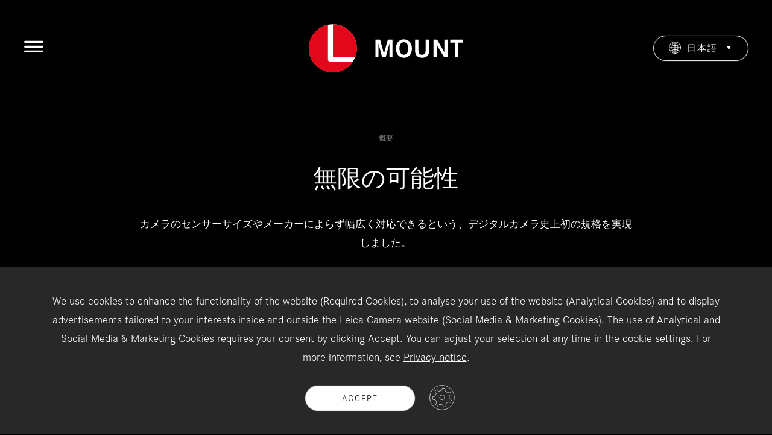

--- FILE ---
content_type: text/html; charset=utf-8
request_url: https://l-mount.com/ja/%E6%A6%82%E8%A6%81
body_size: 10044
content:











<!DOCTYPE html><!--[if lt IE 9]><html lang="ja" class="oldbrowser page-213  lang-ja  page-overview"><![endif]--><!--[if (gte IE 9) | (!IE)]><!--><html lang="ja" class="page-213  lang-ja  page-overview"><!--<![endif]--><head data-target="">

	<meta name="viewport" content="width=device-width, initial-scale=1">

	

	
    
    
    
    
    

    
    
    
    
    
    
    

    
    
    
    <title>Lマウント | 概要</title>
    
    <link rel="alternate" hreflang="de" href="https://l-mount.com/de/%C3%BCbersicht" /><link rel="alternate" hreflang="en" href="https://l-mount.com/en/overview-213" />
    
    <link rel="canonical" href="https://l-mount.com/ja/%E6%A6%82%E8%A6%81" />
    
    <meta name="description" content="こちらから、Lマウントの特徴、最新ニュース、新製品のお知らせ、お問い合わせについてご確認いただけます。" />
    <meta name="robots" content="index,follow" />
    
    
    
    
    
    
    <meta name="twitter:card" content="summary_large_image">
    <meta name="twitter:title" content="Lマウント | 概要">
    <meta name="twitter:description" content="こちらから、Lマウントの特徴、最新ニュース、新製品のお知らせ、お問い合わせについてご確認いただけます。">
    <meta name="twitter:site" content="@https://l-mount.com/">
    
    <meta name="twitter:image" content="https://l-mount.com/webfile/img/571/L-Mount-Meta-Description-Image.jpg?x=600&amp;amp;y=400">
    
    
    
    
    
    <meta property="og:type" content="website"/>
    <meta property="og:title" content="Lマウント | 概要"/> 
    <meta property="og:description" content="こちらから、Lマウントの特徴、最新ニュース、新製品のお知らせ、お問い合わせについてご確認いただけます。"/>
    <meta property="og:url" id="metaurl" content="https://l-mount.com/ja/%E6%A6%82%E8%A6%81"/> 
    
    <meta name="og:image" content="https://l-mount.com/webfile/img/571/L-Mount-Meta-Description-Image.jpg?x=600&amp;amp;y=400">
    
    
    
    
    <script type="application/ld+json">
    {
        "@context": "http://schema.org",
        "@type": "WebPage",
        "name": "L\u30de\u30a6\u30f3\u30c8 | \u6982\u8981",
        "description": "\u3053\u3061\u3089\u304b\u3089\u3001L\u30de\u30a6\u30f3\u30c8\u306e\u7279\u5fb4\u3001\u6700\u65b0\u30cb\u30e5\u30fc\u30b9\u3001\u65b0\u88fd\u54c1\u306e\u304a\u77e5\u3089\u305b\u3001\u304a\u554f\u3044\u5408\u308f\u305b\u306b\u3064\u3044\u3066\u3054\u78ba\u8a8d\u3044\u305f\u3060\u3051\u307e\u3059\u3002",
        "primaryImageOfPage" : "https:\/\/l-mount.com\/webfile\/show\/571\/L-Mount-Meta-Description-Image.jpg"
        
    }
    </script><link rel="apple-touch-icon" sizes="180x180" href="/../static/favicons/apple-touch-icon.png"><link rel="icon" type="image/png" sizes="32x32" href="/../static/favicons/favicon-32x32.png"><link rel="icon" type="image/png" sizes="16x16" href="/../static/favicons/favicon-16x16.png"><link rel="manifest" href="/../static/favicons/site.webmanifest"><link rel="mask-icon" href="/../static/favicons/safari-pinned-tab.svg" color="#e2071b"><link rel="stylesheet" href="https://cdnjs.cloudflare.com/ajax/libs/font-awesome/4.7.0/css/font-awesome.min.css"><meta name="msapplication-TileColor" content="#e2071b"><meta name="theme-color" content="#ffffff">

	<link href="/static/plugins/css/install-reset.css" rel="stylesheet" type="text/css" />
	<link href="/static/plugins/css/ceemes-defaults.css" rel="stylesheet" type="text/css" />
	<link href="/static/plugins/css/ceemes-mobile-menu.css"   rel="stylesheet" type="text/css" />
	
	<!--[if lt IE 9]>
		<script type="text/javascript" src="/static/plugins/js/jquery.oldbrowser.js"></script>
		<script type="text/javascript" src="/static/plugins/js/oldbrowser.polyfills.js"></script>
	<![endif]-->
	<!--[if (gte IE 9) | (!IE)]><!-->
		<script type="text/javascript" src="/static/plugins/js/jquery.v2.js"></script>
		<script type="text/javascript" src="/static/plugins/js/jquery-ui.v2.js"></script>
	<!--<![endif]-->

	<script type="text/javascript" src="/static/plugins/ceemesui/cui.package.js"></script>
	<script type="text/javascript" src="/static/plugins/ceemesui/extension/cui.parameter.js"></script>
	<script type="text/javascript" src="/static/plugins/ceemesui/extension/cui.callback.js"></script>
	<script type="text/javascript" src="/static/plugins/js/utils.js"></script>
	<script type="text/javascript" src="/static/plugins/js/jquery-mousewheel.v2.js"></script>
	<script type="text/javascript" src="/static/plugins/js/jquery-touchhandler.v2.js"></script>

	<script type="text/javascript" src="/static/plugins/ceemesui/lib/cui.responsivedetection.js"></script>
	<script type="text/javascript" src="/static/plugins/ceemesui/lib/cui.controller.js"></script>
	<script type="text/javascript" src="/static/plugins/ceemesui/lib/cui.ajaxsearch.v2.js"></script>
	<script type="text/javascript" src="/static/plugins/ceemesui/lib/cui.reimage.js"></script>
	<script type="text/javascript" src="/static/plugins/ceemesui/lib/cui.dynamicCSS.js"></script>

	<!--[if (gt IE 9) | (!IE)]><!-->
		<script type="text/javascript" src="/static/plugins/ceemesui/lib/cui.route.v2.js"></script>
		<script type="text/javascript" src="/static/plugins/ceemesui/lib/cui.hoverCSS.js"></script>
	<!--<![endif]-->

	<script type="text/javascript" src="/static/plugins/ceemesui/lib/cui.datarenderer.js"></script>
	<script type="text/javascript" src="/static/plugins/ceemesui/lib/cui.viewrenderer.js"></script>
	<script type="text/javascript" src="/static/plugins/ceemesui/lib/cui.gridslider.js"></script>


	<script type="text/javascript">

		var ceemes = new CeemesUI.lib.controller({
			relurl : "\/",
			fullurl : "https:\/\/l-mount.com\/",
			lang : "ja",
			pagename : "overview",
			pageid : "213",
			namespace : "ceemes",
			utils : new utils(),
			height : jQuery(window).height(),
			debug : false,
			mobile : (!!("ontouchstart" in window) || !!("onmsgesturechange" in window))
		});

		ceemes.dr = new CeemesUI.lib.DataRenderer();
		ceemes.vr = new CeemesUI.lib.ViewRenderer();

		

		ceemes.reimage = new CeemesUI.lib.reimage({
			scale : ('' ? '' : false)
		});

		ceemes.rdetect = new CeemesUI.lib.ResponsiveDetection('', {
			"s" : function (w,h) { return w <= 767; },"m" : function (w,h) { return w <= 1023 && w > 767; },"l" : function (w,h) { return w >= 1024; }
		});
		ceemes.rdetect.ext.callback.add('onDetect', function(){
			ceemes.opt.height = jQuery(window).height();
			ceemes.opt.width = jQuery(window).width();
		});
		ceemes.rdetect.ext.callback.add('onChange', function(){

			if (!ceemes.reimage.opt.scale) {
				ceemes.reimage.opt.scale = ceemes.rdetect.responsive;
			}
			if (ceemes.reimage.register.length > 0) {
				ceemes.reimage.update(ceemes.rdetect.responsive)
			}

		});

		ceemes.gridslider = new CeemesUI.lib.gridslider(ceemes.dr, ceemes.rdetect);

	</script>

	<!--[if (gt IE 9) | (!IE)]><!-->
	<script type="text/javascript">
		ceemes.route = new CeemesUI.lib.route();
	</script>
	<!--<![endif]-->

	

	<style>.img_container {position: relative;overflow: hidden;max-width: 100%;margin: 0 auto;}.img_container.bg {position: absolute;}.img_container div.noscript,.img_container img,.img_container > div {opacity:0;background-size: cover;position: absolute;top: 0;left: 0;width: 100%;height: 100%;background-repeat: no-repeat no-repeat;background-position: 50% 50%;}.img_container div.noscript,.img_container img,.img_container > div.dummy {opacity:1;}.img_container > div.dummy > * {z-index:1;position: relative;}.img_container.hidden > div {opacity:0;}.img_container.contain {width: 100%;height: 100%;}.img_container.contain > div {background-size: contain;}</style>

	<link rel="stylesheet" href="/../static/css/hamburgers.css?production-v7" ><script type="text/javascript" src="https://player.vimeo.com/api/player.js?production-v7"></script><script type="text/javascript" src="/../static/js/jquery.visible.js?production-v7"></script><script type="text/javascript" src="/../static/js/lib.js?production-v7"></script><!--[if (gte IE 9) | (!IE)]><!--><script type="text/javascript">var state =  {"url" : "\/ja\/%E6%A6%82%E8%A6%81","title" : "L\u30de\u30a6\u30f3\u30c8 | \u6982\u8981","pagename" : "overview","adminbar": "","anchor" : "","pageid" : 213,"function" : "","forceload" : false,"scrolltop" : true,"bodyclass" : "blackheader scroll-tracking","feed" : [{"dom" : "#content > div","url": "\/page/show/213/subpage=content/__language__=ja"}]} ;state.url = window.location.toString();window.history.replaceState(state, state.title, state.url);</script><!--<![endif]--><style>.overlaywrapper > .cap > div:not(.fixed) {-webkit-overflow-scrolling: touch;}html.lang-ja #footer .footer-entry p {max-width: 340px;}#cookie-preference-center {position: fixed;display: none;width: 100%;height: 100%;top: 0;left: 0;right: 0;bottom: 0;background-color: rgba(0,0,0,0.5);z-index: 2000;}#cookie-preference-center .inner {width: 40%;height: 60%;top: 50%;left: 50%;transform: translate(-50%, -50%);margin: 0 auto;position: fixed;padding: 30px;background-color: rgba(255,255,255,1);color: rgb(0,0,0);}#cookie-preference-center p.detail-label {margin-left: 24px;}#cookie-preference-center label {font-weight: 700;}</style>

	<link href="/../static/css/default.css?production-v7" rel="stylesheet" type="text/css" />
	<script src="/../static/js/default.js?production-v7" type="text/javascript" ></script>

	<link type="text/css" rel="stylesheet" href="/grid.css?production-v7"/><script type="text/javascript">ceemes.opt.pagename = "overview";




function setCookie(value,exdays) {var exdate = new Date();exdate.setDate(exdate.getDate() + exdays);document.cookie = value + "=" + value + ";expires=" + exdate.toGMTString() + ";path=/;";}function closeCookie(callback) {$("#cookie-preference-center").remove();$("#cookie-banner").remove();if (callback) callback();}function deleteCookie(cname) {var d = new Date();d.setTime(d.getTime() - (1000*60*60*24));var expires = "expires=" + d.toGMTString();window.document.cookie = cname + "=" + cname + ";" + expires + ";path=/;";}function acceptCookie() {closeCookie(function() {setCookie("hide-cookiebar",(20*365));setCookie("analytic-cookies",(20*365));setCookie("marketing-cookies",(20*365));loadAnalytics();loadMarketing();});}function declineCookie() {closeCookie(function() {setCookie("hide-cookiebar",(20*365));});}function saveCookiePreferences() {if ($("#analytic-cookies").prop("checked") && $("#marketing-cookies").prop("checked")) {acceptCookie();return true;}else if ($("#marketing-cookies").prop("checked")) {closeCookie(function() {setCookie("hide-cookiebar",(20*365));setCookie("marketing-cookies",(20*365));loadMarketing();});return true;}else if ($("#analytic-cookies").prop("checked")) {closeCookie(function() {setCookie("hide-cookiebar",(20*365));setCookie("analytic-cookies",(20*365));loadAnalytics();});return true;}closeCookie(function() {setCookie("hide-cookiebar",(20*365));});return false;}function cookieExists(str) {var data = document.cookie.split(';');var cookieFound = false;for (var i = 0;i<data.length;i++) {if (data[i].indexOf(str) !== -1) {cookieFound = true;}}return cookieFound;}function loadAnalytics() {(function(i,s,o,g,r,a,m){i['GoogleAnalyticsObject']=r;i[r]=i[r]||function(){(i[r].q=i[r].q||[]).push(arguments)},i[r].l=1*new Date();a=s.createElement(o),m=s.getElementsByTagName(o)[0];a.async=1;a.src=g;m.parentNode.insertBefore(a,m)})(window,document,'script','https://www.google-analytics.com/analytics.js','ga');ga('create', 'UA-43134224-15', {"anonymize_ip": true});ga('send', 'pageview');app.ga._onInit();}function loadMarketing() {if (!cookieExists("website.fbp.conf")) {var script = document.createElement('script');script.innerText = '!function(f,b,e,v,n,t,s)'+ '{if(f.fbq)return;n=f.fbq=function(){n.callMethod?'+ 'n.callMethod.apply(n,arguments):n.queue.push(arguments)};'+ 'if(!f._fbq)f._fbq=n;n.push=n;n.loaded=!0;n.version="2.0";'+ 'n.queue=[];t=b.createElement(e);t.async=!0;'+ 't.src=v;s=b.getElementsByTagName(e)[0];'+ 's.parentNode.insertBefore(t,s)}(window, document,"script",'+ '"https://connect.facebook.net/en_US/fbevents.js");'+ 'fbq("init", "215242992329087");'+ 'fbq("track", "PageView");';document.body.appendChild(script);}}function preferenceCenter() {$("#cookie-preference-center").show();}function checkCookie() {if (cookieExists("hide-cookiebar")) {$("#cookie-banner").remove();}else {$("#cookie-banner").show();}if (cookieExists("analytic-cookies")) {loadAnalytics();}if (cookieExists("marketing-cookies")) {loadMarketing();}}$(document).ready(function() {checkCookie();});</script><!--[if lt IE 9]><link type="text/css" rel="stylesheet" href="/../static/css/default.lt.IE9.css?production-v7"/><script type="text/javascript" src="https://raw.githubusercontent.com/livingston/css3-mediaqueries-js/master/css3-mediaqueries.js?production-v7"></script><script type="text/javascript" src="https://raw.githubusercontent.com/corysimmons/selectivizr2/master/selectivizr2.js?production-v7"></script><script type="text/javascript">var viewportHeight = new Array("#home-teaser","#sidemenu-bg");$(document).ready(function() {$.each(viewportHeight, function(val) {$(val).height($(window).height());});});</script><![endif]--><!--[if (gte IE 9) | (!IE)]><!--><script src="/../static/js/default.gt.IE9.js?production-v7" type="text/javascript" ></script><!--<![endif]-->

</head><body class="blackheader scroll-tracking "><!-- RASTER DETECTION --><div class="raster proto"><div class="inner"></div></div><a name="top"></a><div id="wrap-outer"><div id="wrap-inner"><div id="sidemenu-bg"></div>
<div id="loading_indicator"><div></div></div>



<div id="header">
    
    <button class="burger hamburger--spin" onclick="app.toggleMenu();" type="button">
      <span class="hamburger-box">
        <span class="hamburger-inner"></span>
      </span>
    </button>
    
    <a data-ceemes-route="{&quot;url&quot; : &quot;\/ja\/%E3%83%9B%E3%83%BC%E3%83%A0&quot;,&quot;title&quot; : &quot;L\u30de\u30a6\u30f3\u30c8 | \u4ea4\u63db\u30ec\u30f3\u30ba\u7528\u30e6\u30cb\u30d0\u30fc\u30b5\u30eb\u30ec\u30f3\u30ba\u30de\u30a6\u30f3\u30c8&quot;,&quot;pagename&quot; : &quot;index&quot;,&quot;adminbar&quot;: &quot;&quot;,&quot;anchor&quot; : &quot;&quot;,&quot;pageid&quot; : 211,&quot;function&quot; : &quot;&quot;,&quot;forceload&quot; : false,&quot;scrolltop&quot; : true,&quot;bodyclass&quot; : &quot;has-teaser scroll-tracking&quot;,&quot;feed&quot; : [{&quot;dom&quot; : &quot;#content &gt; div&quot;,&quot;url&quot;: &quot;\/page/show/211/subpage=content/__language__=ja&quot;}]}" href="/ja/%E3%83%9B%E3%83%BC%E3%83%A0" >
        <span>
        <!--[if lt IE 9]>
		    <img src="/../static/img/l-mount_neg_RGB.png" alt="[i18n:WebsiteName]"/>
	    <![endif]-->
	    <!--[if (gte IE 9) | (!IE)]><!-->
            <img src="/../static/img/l-mount_neg_RGB.svg" alt="[i18n:WebsiteName]"/>
        <!--<![endif]-->
        </span>
    </a>
    
    <div class="language-selection"><div class="btn submenu">日本語<ul class="submenu"><li itemscope itemtype="http://schema.org/Language"><a onclick="return app.ga.send(&quot;Language&quot;, &quot;Set Header&quot;, &quot;de&quot;, function(){window.location.href = &quot;https:\/\/l-mount.com\/de\/%C3%BCbersicht&quot;;});"  href="https://l-mount.com/de/%C3%BCbersicht" itemprop="name">Deutsch</a></li><li itemscope itemtype="http://schema.org/Language"><a onclick="return app.ga.send(&quot;Language&quot;, &quot;Set Header&quot;, &quot;en&quot;, function(){window.location.href = &quot;https:\/\/l-mount.com\/en\/overview-213&quot;;});"  href="https://l-mount.com/en/overview-213" itemprop="name">English</a></li></ul></div></div>
    

</div>

<div id="sidemenu"><div>
    
    <ul class="menu">
        <li><a data-ceemes-route="{&quot;url&quot; : &quot;\/ja\/%E3%83%9B%E3%83%BC%E3%83%A0&quot;,&quot;title&quot; : &quot;L\u30de\u30a6\u30f3\u30c8 | \u4ea4\u63db\u30ec\u30f3\u30ba\u7528\u30e6\u30cb\u30d0\u30fc\u30b5\u30eb\u30ec\u30f3\u30ba\u30de\u30a6\u30f3\u30c8&quot;,&quot;pagename&quot; : &quot;index&quot;,&quot;adminbar&quot;: &quot;&quot;,&quot;anchor&quot; : &quot;&quot;,&quot;pageid&quot; : 211,&quot;function&quot; : &quot;&quot;,&quot;forceload&quot; : false,&quot;scrolltop&quot; : true,&quot;bodyclass&quot; : &quot;has-teaser scroll-tracking&quot;,&quot;feed&quot; : [{&quot;dom&quot; : &quot;#content &gt; div&quot;,&quot;url&quot;: &quot;\/page/show/211/subpage=content/__language__=ja&quot;}]}" href="/ja/%E3%83%9B%E3%83%BC%E3%83%A0" ><span class="font-2 ">ホーム</span></a></li><li><a data-ceemes-route="{&quot;url&quot; : &quot;\/ja\/%E6%A6%82%E8%A6%81&quot;,&quot;title&quot; : &quot;L\u30de\u30a6\u30f3\u30c8 | \u6982\u8981&quot;,&quot;pagename&quot; : &quot;overview&quot;,&quot;adminbar&quot;: &quot;&quot;,&quot;anchor&quot; : &quot;&quot;,&quot;pageid&quot; : 213,&quot;function&quot; : &quot;&quot;,&quot;forceload&quot; : false,&quot;scrolltop&quot; : true,&quot;bodyclass&quot; : &quot;blackheader scroll-tracking&quot;,&quot;feed&quot; : [{&quot;dom&quot; : &quot;#content &gt; div&quot;,&quot;url&quot;: &quot;\/page/show/213/subpage=content/__language__=ja&quot;}]}" href="/ja/%E6%A6%82%E8%A6%81" ><span class="font-2 ">概要</span></a></li><li><a data-ceemes-route="{&quot;url&quot; : &quot;\/ja\/q-and-a&quot;,&quot;title&quot; : &quot;L\u30de\u30a6\u30f3\u30c8 | Q&amp;A&quot;,&quot;pagename&quot; : &quot;faq&quot;,&quot;adminbar&quot;: &quot;&quot;,&quot;anchor&quot; : &quot;&quot;,&quot;pageid&quot; : 215,&quot;function&quot; : &quot;&quot;,&quot;forceload&quot; : false,&quot;scrolltop&quot; : true,&quot;bodyclass&quot; : &quot;blackheader foldables&quot;,&quot;feed&quot; : [{&quot;dom&quot; : &quot;#content &gt; div&quot;,&quot;url&quot;: &quot;\/page/show/215/subpage=content/__language__=ja&quot;}]}" href="/ja/q-and-a" ><span class="font-2 ">Q&A</span></a></li><li><a data-ceemes-route="{&quot;url&quot; : &quot;\/ja\/%E3%82%AB%E3%83%A1%E3%83%A9&quot;,&quot;title&quot; : &quot;L\u30de\u30a6\u30f3\u30c8 | \u30ab\u30e1\u30e9&quot;,&quot;pagename&quot; : &quot;cameras&quot;,&quot;adminbar&quot;: &quot;&quot;,&quot;anchor&quot; : &quot;&quot;,&quot;pageid&quot; : 216,&quot;function&quot; : &quot;&quot;,&quot;forceload&quot; : false,&quot;scrolltop&quot; : true,&quot;bodyclass&quot; : &quot;blackheader&quot;,&quot;feed&quot; : [{&quot;dom&quot; : &quot;#content &gt; div&quot;,&quot;url&quot;: &quot;\/page/show/216/subpage=content/__language__=ja&quot;}]}" href="/ja/%E3%82%AB%E3%83%A1%E3%83%A9" ><span class="font-2 ">カメラ</span></a></li><li><a data-ceemes-route="{&quot;url&quot; : &quot;\/ja\/%E3%83%AC%E3%83%B3%E3%82%BA&quot;,&quot;title&quot; : &quot;L\u30de\u30a6\u30f3\u30c8 | \u30ec\u30f3\u30ba&quot;,&quot;pagename&quot; : &quot;lenses&quot;,&quot;adminbar&quot;: &quot;&quot;,&quot;anchor&quot; : &quot;&quot;,&quot;pageid&quot; : 225,&quot;function&quot; : &quot;&quot;,&quot;forceload&quot; : false,&quot;scrolltop&quot; : true,&quot;bodyclass&quot; : &quot;blackheader&quot;,&quot;feed&quot; : [{&quot;dom&quot; : &quot;#content &gt; div&quot;,&quot;url&quot;: &quot;\/page/show/225/subpage=content/__language__=ja&quot;}]}" href="/ja/%E3%83%AC%E3%83%B3%E3%82%BA" ><span class="font-2 ">レンズ</span></a></li><li><a data-ceemes-route="{&quot;url&quot; : &quot;\/ja\/%E3%83%95%E3%82%A1%E3%83%BC%E3%83%A0%E3%82%A6%E3%82%A7%E3%82%A2&quot;,&quot;title&quot; : &quot;L\u30de\u30a6\u30f3\u30c8 | \u30d5\u30a1\u30fc\u30e0\u30a6\u30a7\u30a2&quot;,&quot;pagename&quot; : &quot;Firmware&quot;,&quot;adminbar&quot;: &quot;&quot;,&quot;anchor&quot; : &quot;&quot;,&quot;pageid&quot; : 226,&quot;function&quot; : &quot;&quot;,&quot;forceload&quot; : false,&quot;scrolltop&quot; : true,&quot;bodyclass&quot; : &quot;blackheader&quot;,&quot;feed&quot; : [{&quot;dom&quot; : &quot;#content &gt; div&quot;,&quot;url&quot;: &quot;\/page/show/226/subpage=content/__language__=ja&quot;}]}" href="/ja/%E3%83%95%E3%82%A1%E3%83%BC%E3%83%A0%E3%82%A6%E3%82%A7%E3%82%A2" ><span class="font-2 ">ファームウェア</span></a></li><li><a data-ceemes-route="{&quot;url&quot; : &quot;\/ja\/%E3%82%B5%E3%82%A4%E3%83%88%E3%81%AE%E3%81%94%E5%88%A9%E7%94%A8%E3%81%AB%E3%81%82%E3%81%9F%E3%81%A3%E3%81%A6-212&quot;,&quot;title&quot; : &quot;L\u30de\u30a6\u30f3\u30c8 | \u30b5\u30a4\u30c8\u306e\u3054\u5229\u7528\u306b\u3042\u305f\u3063\u3066&quot;,&quot;pagename&quot; : &quot;Impressum&quot;,&quot;adminbar&quot;: &quot;&quot;,&quot;anchor&quot; : &quot;&quot;,&quot;pageid&quot; : 212,&quot;function&quot; : &quot;&quot;,&quot;forceload&quot; : false,&quot;scrolltop&quot; : true,&quot;bodyclass&quot; : &quot;blackheader&quot;,&quot;feed&quot; : [{&quot;dom&quot; : &quot;#content &gt; div&quot;,&quot;url&quot;: &quot;\/page/show/212/subpage=content/__language__=ja&quot;}]}" href="/ja/%E3%82%B5%E3%82%A4%E3%83%88%E3%81%AE%E3%81%94%E5%88%A9%E7%94%A8%E3%81%AB%E3%81%82%E3%81%9F%E3%81%A3%E3%81%A6-212" ><span class="font-2 ">サイトのご利用にあたって</span></a></li>
    </ul>
    
    <div class="l-hidden">
        <div class="language-selection"><div class="btn submenu">日本語<ul class="submenu"><li itemscope itemtype="http://schema.org/Language"><a onclick="return app.ga.send(&quot;Language&quot;, &quot;Set Header&quot;, &quot;de&quot;, function(){window.location.href = &quot;https:\/\/l-mount.com\/de\/%C3%BCbersicht&quot;;});"  href="https://l-mount.com/de/%C3%BCbersicht" itemprop="name">Deutsch</a></li><li itemscope itemtype="http://schema.org/Language"><a onclick="return app.ga.send(&quot;Language&quot;, &quot;Set Header&quot;, &quot;en&quot;, function(){window.location.href = &quot;https:\/\/l-mount.com\/en\/overview-213&quot;;});"  href="https://l-mount.com/en/overview-213" itemprop="name">English</a></li></ul></div></div>
    </div>
    
</div></div><a name="content"></a><div id="content-wrapper"><div id="content" ><div data-subpageid="1565" ><div class="raster-wrapper s-bg-black m-bg-black ">

    

    <div class="raster float"><div class="inner"><div class="raster-bg bg-black"></div>
        
        <div class="fit l-10 l-left-1 m-12 s-12"><div class="inner">

            <ol data-pfx id="breadcrump" class="l-top-60 icolor-black align-center" itemscope itemtype="http://schema.org/BreadcrumbList">

                
            
                
            
                <li itemprop="itemListElement" itemscope itemtype="http://schema.org/ListItem"><a itemprop="item" data-ceemes-route="{&quot;url&quot; : &quot;\/ja\/%E6%A6%82%E8%A6%81&quot;,&quot;title&quot; : &quot;L\u30de\u30a6\u30f3\u30c8 | \u6982\u8981&quot;,&quot;pagename&quot; : &quot;overview&quot;,&quot;adminbar&quot;: &quot;&quot;,&quot;anchor&quot; : &quot;&quot;,&quot;pageid&quot; : 213,&quot;function&quot; : &quot;&quot;,&quot;forceload&quot; : false,&quot;scrolltop&quot; : true,&quot;bodyclass&quot; : &quot;blackheader scroll-tracking&quot;,&quot;feed&quot; : [{&quot;dom&quot; : &quot;#content &gt; div&quot;,&quot;url&quot;: &quot;\/page/show/213/subpage=content/__language__=ja&quot;}]}" href="/ja/%E6%A6%82%E8%A6%81" ><span itemprop="name">概要</span></a><meta itemprop="position" content="1" /></li>
            
            </ol>
            
        </div></div>
        
    </div></div>    

</div><div class="textblock raster-wrapper s-bg-black m-bg-black" data-foldable-root>

    
    
    

    <div class="raster float"><div class="inner"><div class="raster-bg bg-black"></div>
        
        <div class="fit s-12 
s-left-0 

m-12 
m-left-0 

l-10 
l-left-1 "><div class="inner">
            
            <h1 class="font-1 
icolor-black 
align-center l-top-40 
l-bottom-20  uppercase" data-pfx>
                <span data-foldable-trigger>無限の可能性</span>
            </h1>

        </div></div>

    </div></div>    

    
    
    

</div><div class="textblock raster-wrapper s-bg-black m-bg-black" data-foldable-entry>

    
    
    
    
    
    

    <div class="raster float "><div class="inner"><div class="raster-bg bg-black"></div>
        
        <div class="fit s-12 
s-left-0 

m-12 
m-left-0 

l-8 
l-left-2 "><div class="inner">

            <p data-pfx class="wysiwyg font-2 
icolor-black 
align-center l-top-20 
l-bottom-40   ">カメラのセンサーサイズやメーカーによらず幅広く対応できるという、デジタルカメラ史上初の規格を実現しました。</p>
        
        </div></div>
        
        
    </div></div>    

</div>









<div class="raster-wrapper text-bild text-first  l-top-60 
l-bottom-40 ">
    
    
    
    <div class="raster g24 l-table m-table s-float"><div class="inner" data-pfx>
        

        <div class="fit l-12 m-14 s-24 v-middle"><div class="inner"><p class="font-3 wysiwyg text-bild-text">レンズの互換性について妥協のない新しい時代の幕開け、それがLマウントです。アリアンツパートナー各社から発売されているAPS-CフォーマットとフルサイズフォーマットのすべてのLマウント搭載カメラとレンズを自由に組み合わせて撮影することができます。どの組み合わせでも、各製品のクオリティや機能の特性を損なうことなく、存分に性能を発揮できます。Lマウントによって、写真の創造性は無限に広がります。</p></div></div>
            <div class="fit l-2 m-1 s-0"><div class="inner">&nbsp;</div></div>
            <div class="fit l-8 m-10 s-24 v-middle"><div class="inner"><div class="text-bild-image" ><div  data-max-width="none" data-width="720" data-type="responsive" data-height="720" data-prc="100" class="img_container  responsive" style="max-width: initial;max-height: initial;padding-bottom: 100%;width: auto;height: auto;"><div class="dummy" style="background-image:url('https://l-mount.com/webfile/img/532/LMount-Mount-FullFrame-Sensor-Leica-SL.jpg?x=100');"  > </div><img   src="https://l-mount.com/webfile/img/532/LMount-Mount-FullFrame-Sensor-Leica-SL.jpg?x=1024&amp;y=1024" alt="LMount-Mount-FullFrame-Sensor-Leica-SL" title="LMount-Mount-FullFrame-Sensor-Leica-SL"><noscript><div class="respimage noscript" style="background-image:url('https://l-mount.com/webfile/img/532/LMount-Mount-FullFrame-Sensor-Leica-SL.jpg?x=1024&amp;y=1024');"></div></noscript></div></div></div></div>
            <div class="fit l-2 m-1 s-0"><div class="inner">&nbsp;</div></div>

    
    </div></div>
    
</div><div class="textblock raster-wrapper s-bg-black m-bg-black" data-foldable-root>

    
    
    

    <div class="raster float"><div class="inner"><div class="raster-bg bg-black"></div>
        
        <div class="fit s-12 
s-left-0 

m-12 
m-left-0 

l-10 
l-left-1 "><div class="inner">
            
            <h1 class="font-1 
icolor-black 
align-center l-top-40 
l-bottom-20  uppercase" data-pfx>
                <span data-foldable-trigger>最新技術の融合</span>
            </h1>

        </div></div>

    </div></div>    

    
    
    

</div>











<div class="raster-wrapper overview-technology l-top-60 
l-bottom-40 ">

    
    

    <div class="raster float"><div class="inner" data-pfx>
        <div class="fit l-6 m-12 s-12"><div class="inner l-bottom-40"><div class="image"><div class="img_container"><div style="background-image:url(https://l-mount.com/webfile/show/551/L-Mount-Icon-Durchmesser-01.png)"></div></div></div><p class="text font-3">マウントの直径が51.6 mmのため、APS-Cセンサーとフルサイズセンサー、どちらのカメラにも対応しています。また、両タイプのカメラに互換性があることで、機能性が大幅に広がります。</p></div></div><div class="fit l-6 m-12 s-12"><div class="inner l-bottom-40"><div class="image"><div class="img_container"><div style="background-image:url(https://l-mount.com/webfile/show/555/L-Mount-Icon-Auflage-72-02-01.png)"></div></div></div><p class="text font-3">20 mmというフランジバックは非常に短く、通常のマウントよりレンズとセンサー間の距離が近いため、精巧なレトロフォーカス構造が不要となり、よりコンパクトなレンズを設計できます。 さらに、異なるマウントタイプのレンズも、アダプターを装着することで簡単に使用できます。</p></div></div><div class="fit l-6 m-12 s-12"><div class="inner l-bottom-40"><div class="image"><div class="img_container"><div style="background-image:url(https://l-mount.com/webfile/show/556/L-Mount-Icon-Segmente-01.png)"></div></div></div><p class="text font-3">マウントは頑丈な耐摩耗合金製で、4つのフランジセグメントによって傾くことなくレンズをしっかりカメラに装着できるため、ぴったりとピントの合った撮影ができます。</p></div></div><div class="fit l-6 m-12 s-12"><div class="inner l-bottom-40"><div class="image"><div class="img_container"><div style="background-image:url(https://l-mount.com/webfile/show/554/L-Mount-Icon-Elektronik-01.png)"></div></div></div><p class="text font-3">レンズからカメラへのデジタル補正値の送信や、カメラからレンズへのファームウェアのアップデートなど、Lマウントの電子接点を使ってカメラとレンズ間のデータ交換をスムーズに行います。</p></div></div>
    </div></div>
    
</div><div class="textblock raster-wrapper s-bg-black m-bg-black" data-foldable-root>

    
    
    

    <div class="raster float"><div class="inner"><div class="raster-bg bg-black"></div>
        
        <div class="fit s-12 
s-left-0 

m-12 
m-left-0 

l-10 
l-left-1 "><div class="inner">
            
            <h1 class="font-1 
icolor-black 
align-center l-top-40 
l-bottom-20  uppercase" data-pfx>
                <span data-foldable-trigger>集約された技術</span>
            </h1>

        </div></div>

    </div></div>    

    
    
    

</div>









<div class="raster-wrapper text-bild bild-first  l-top-60 
l-bottom-40 ">
    
    
    
    <div class="raster g24 l-table m-table s-float"><div class="inner" data-pfx>
        

        <div class="fit l-3 m-1 s-0"><div class="inner">&nbsp;</div></div>
            <div class="fit l-8 m-10 s-24 v-middle"><div class="inner"><div class="text-bild-image" ><div  data-max-width="none" data-width="1840" data-type="responsive" data-height="1240" data-prc="67.391304347826" class="img_container  responsive" style="max-width: initial;max-height: initial;padding-bottom: 67.391304347826%;width: auto;height: auto;"><div class="dummy" style="background-image:url('https://l-mount.com/webfile/img/766/L-Mount-WS2025-II-Overview-Brands.jpg?x=100');"  > </div><img   src="https://l-mount.com/webfile/img/766/L-Mount-WS2025-II-Overview-Brands.jpg?x=1024&amp;y=1024" alt="L-Mount-WS2025-II-Overview-Brands" title="L-Mount-WS2025-II-Overview-Brands"><noscript><div class="respimage noscript" style="background-image:url('https://l-mount.com/webfile/img/766/L-Mount-WS2025-II-Overview-Brands.jpg?x=1024&amp;y=1024');"></div></noscript></div></div></div></div>
            <div class="fit l-1 m-0 s-0"><div class="inner">&nbsp;</div></div>
            <div class="fit l-12 m-14 s-24 s-bottom-40 v-middle"><div class="inner"><p class="font-3 wysiwyg text-bild-text">レンズ、カメラ、写真関連製品など写真産業の分野で、合わせて250年以上にわたる経験を培ってきたライカ、シグマ、パナソニック、その他多くの革新的なアリアンツパートナーが参加するLマウント アライアンスは、全社の幅広い経験の中から、各ユーザーの使用状況を可能な限り想定し、最善の解決策を共に提案することができます。</p></div></div>
            <div class="fit l-0 m-1 s-0"><div class="inner">&nbsp;</div></div>

    
    </div></div>
    
</div><div class="textblock raster-wrapper s-bg-black m-bg-black" data-foldable-root>

    
    
    

    <div class="raster float"><div class="inner"><div class="raster-bg bg-black"></div>
        
        <div class="fit s-12 
s-left-0 

m-12 
m-left-0 

l-10 
l-left-1 "><div class="inner">
            
            <h1 class="font-1 
icolor-black 
align-center l-top-40 
l-bottom-20  uppercase" data-pfx>
                <span data-foldable-trigger>Q&amp;A</span>
            </h1>

        </div></div>

    </div></div>    

    
    
    

</div><div class="textblock raster-wrapper s-bg-black m-bg-black" data-foldable-entry>

    
    
    
    
    
    

    <div class="raster float "><div class="inner"><div class="raster-bg bg-black"></div>
        
        <div class="fit s-12 
s-left-0 

m-12 
m-left-0 

l-8 
l-left-2 "><div class="inner">

            <p data-pfx class="wysiwyg font-2 
icolor-black 
align-center l-top-20 
l-bottom-40   ">こちらから、LマウントやLマウントアライアンスの詳細情報をご確認いただけます。 </p>
        
        </div></div>
        
        
    </div></div>    

</div><div class="raster-wrapper">
   
   
   
    <div class="raster float"><div class="inner">
        <div class="fit"><div class="inner align-center l-top-60 
l-bottom-40 "> 
            <a data-pfx class="btn same-width" data-ceemes-route="{&quot;url&quot; : &quot;\/ja\/q-and-a&quot;,&quot;title&quot; : &quot;L\u30de\u30a6\u30f3\u30c8 | Q&amp;A&quot;,&quot;pagename&quot; : &quot;faq&quot;,&quot;adminbar&quot;: &quot;&quot;,&quot;anchor&quot; : &quot;&quot;,&quot;pageid&quot; : 215,&quot;function&quot; : &quot;&quot;,&quot;forceload&quot; : false,&quot;scrolltop&quot; : true,&quot;bodyclass&quot; : &quot;blackheader foldables&quot;,&quot;feed&quot; : [{&quot;dom&quot; : &quot;#content &gt; div&quot;,&quot;url&quot;: &quot;\/page/show/215/subpage=content/__language__=ja&quot;}]}" href="/ja/q-and-a" >
                
                さらに詳しく
                
            </a>
        </div></div>
    </div></div>
</div></div></div></div><div id="footer">
    
    
    <div class="flash"></div>
    <div class="gradient"></div>

    
    <div class="raster-wrapper" >
        
        
        
        
        

        <div class="raster float" ><div class="inner">
            <div class="fit l-6 m-6 s-12"><div class="inner align-center"> 
                <div class="footer-entry mail" data-pfx><h4 class="uppercase ">お問い合わせ</h4><p class="lite" >LマウントまたはLマウント製品について詳しくは、各メーカーにお問い合わせください。</p><div class="btn submenu default-text no-border">メーカーを選択する<ul class="submenu"><li itemscope itemtype="http://schema.org/Corporation"><a onclick="app.ga.send(&quot;Brands&quot;, &quot;Footer Contact us&quot;, &quot;Leica Camera&quot;);" href="http://jp.leica-camera.com/Contact" target="_blank" itemprop="email"><span itemprop="name">Leica Camera</span></a></li><li itemscope itemtype="http://schema.org/Corporation"><a onclick="app.ga.send(&quot;Brands&quot;, &quot;Footer Contact us&quot;, &quot;Panasonic&quot;);" href="https://www.panasonic.com/jp/support/consumer/call/lumix.html" target="_blank" itemprop="url"><span itemprop="name">Panasonic</span></a></li><li itemscope itemtype="http://schema.org/Corporation"><a onclick="app.ga.send(&quot;Brands&quot;, &quot;Footer Contact us&quot;, &quot;Sigma&quot;);" href="https://www.sigma-global.com/jp/world-network/" target="_blank" itemprop="url"><span itemprop="name">Sigma</span></a></li><li itemscope itemtype="http://schema.org/Corporation"><a onclick="app.ga.send(&quot;Brands&quot;, &quot;Footer Contact us&quot;, &quot;Leitz&quot;);" href="https://www.leitz-cine.com/contact" target="_blank" itemprop="url"><span itemprop="name">Leitz</span></a></li><li><a onclick="app.ga.send(&quot;Brands&quot;, &quot;Footer Dealer Locator&quot;, &quot;DJI&quot;);" href="https://www.dji.com" target="_blank">DJI</a></li><li><a onclick="app.ga.send(&quot;Brands&quot;, &quot;Footer Dealer Locator&quot;, &quot;Astro Design&quot;);" href="https://www.astrodesign.co.jp" target="_blank">ASTRODESIGN</a></li><li><a onclick="app.ga.send(&quot;Brands&quot;, &quot;Footer Dealer Locator&quot;, &quot;Samyang&quot;);" href="https://www.samyanglens.com" target="_blank">Samyang</a></li><li><a onclick="app.ga.send(&quot;Brands&quot;, &quot;Footer Dealer Locator&quot;, &quot;Blackmagic&quot;);" href="https://www.blackmagicdesign.com/" target="_blank">Blackmagic</a></li><li><a onclick="app.ga.send(&quot;Brands&quot;, &quot;Footer Dealer Locator&quot;, &quot;SIRIU&quot;);" href="https://store.sirui.com" target="_blank">SIRIU</a></li></ul></div></div>
            </div></div>
            <div class="fit l-6 m-6 s-12"><div class="inner align-center"> 
                <div class="footer-entry location" data-pfx><h4 class="uppercase ">販売店検索</h4><p class="lite" >販売店で直接相談する場合は、こちらからお近くの販売店をお探しいただけます。</p><div class="btn submenu default-text no-border">メーカーを選択する<ul class="submenu"><li><a onclick="app.ga.send(&quot;Brands&quot;, &quot;Footer Dealer Locator&quot;, &quot;Leica Camera&quot;);" href="https://dealerlocator.leica-camera.com/?utm_source=l-mount-microsite&utm_medium=dealerlocator-link&utm_campaign=l-mount" target="_blank">Leica Camera</a></li><li><a onclick="app.ga.send(&quot;Brands&quot;, &quot;Footer Dealer Locator&quot;, &quot;Panasonic&quot;);" href="https://ec-club.panasonic.jp/" target="_blank">Panasonic</a></li><li><a onclick="app.ga.send(&quot;Brands&quot;, &quot;Footer Dealer Locator&quot;, &quot;Sigma&quot;);" href="https://www.sigma-global.com/jp/world-network/" target="_blank">Sigma</a></li><li><a onclick="app.ga.send(&quot;Brands&quot;, &quot;Footer Dealer Locator&quot;, &quot;Leitz&quot;);" href="https://www.leitz-cine.com/store-finder" target="_blank">Leitz</a></li><li><a onclick="app.ga.send(&quot;Brands&quot;, &quot;Footer Dealer Locator&quot;, &quot;DJI&quot;);" href="https://www.dji.com/de/where-to-buy/retail-stores" target="_blank">DJI</a></li><li><a onclick="app.ga.send(&quot;Brands&quot;, &quot;Footer Dealer Locator&quot;, &quot;Astro Design&quot;);" href="https://www.astrodesign.co.jp/english/contact.html" target="_blank">ASTRODESIGN</a></li><li><a onclick="app.ga.send(&quot;Brands&quot;, &quot;Footer Dealer Locator&quot;, &quot;Samyang&quot;);" href="https://www.samyanglens.com/en/about/where-global.php" target="_blank">Samyang</a></li></ul></div></div>
            </div></div>
        </div></div>
        
        <div>
            <span class="alliance_by no-select font-2 bigger align-center wrapper">
    
    
    
    
    

    
    
    
    
    
    
    
    
    
    
    
    
    
    
    
    
    
    
    

    
    <a target="_blank" onclick="app.ga.send(&quot;Brands&quot;, &quot;Logo Click&quot;, &quot;Leica Camera&quot;);" href="https://www.leica-camera.com/?utm_source=l-mount-microsite&utm_medium=leica-logo&utm_campaign=l-mount"><!--[if lt IE 9]><img class="leica" src="/../static/img/Leica_rgb.png" alt="Leica"/><![endif]--><!--[if (gte IE 9) | (!IE)]><!--><img class="leica" src="/../static/img/Leica_rgb.svg" alt="Leica"/><!--<![endif]--></a>
        <a target="_blank" onclick="app.ga.send(&quot;Brands&quot;, &quot;Logo Click&quot;, &quot;Panasonic&quot;);" href="https://panasonic.jp/dc/"><!--[if lt IE 9]><img class="panasonic" src="/../static/img/Panasonic-2021-white.png" alt="Panasonic"/><![endif]--><!--[if (gte IE 9) | (!IE)]><!--><img class="panasonic" src="/../static/img/Panasonic-2021-white.svg" alt="Panasonic"/><!--<![endif]--></a>
        <a target="_blank" onclick="app.ga.send(&quot;Brands&quot;, &quot;Logo Click&quot;, &quot;Sigma&quot;);" href="https://www.sigma-global.com/jp/"><!--[if lt IE 9]><img class="sigma" src="/../static/img/SIGMA_Wordmark_White_RGB.png" alt="Sigma"/><![endif]--><!--[if (gte IE 9) | (!IE)]><!--><img class="sigma" src="/../static/img/SIGMA_Wordmark_White_RGB.png" alt="Sigma"/><!--<![endif]--></a>
        <a target="_blank" onclick="app.ga.send(&quot;Brands&quot;, &quot;Logo Click&quot;, &quot;Leitz&quot;);" href="https://www.leitz-cine.com/"><!--[if lt IE 9]><img class="leitz" src="/../static/img/Leitz_rgb.svg" alt="Leitz"/><![endif]--><!--[if (gte IE 9) | (!IE)]><!--><img class="leitz" src="/../static/img/Leitz_rgb.svg" alt="Leitz"/><!--<![endif]--></a>
        <!--[if lt IE 9]><img class="dji" src="/../static/img/DJI-Logo.png" alt="dji"/><![endif]--><!--[if (gte IE 9) | (!IE)]><!--><img class="dji" src="/../static/img/DJI-Logo.svg" alt="dji"/><!--<![endif]-->
        <!--[if lt IE 9]><img class="samyang" src="/../static/img/SAMYANG2.png" alt="SAMYANG"/><![endif]--><!--[if (gte IE 9) | (!IE)]><!--><img class="samyang" src="/../static/img/SAMYANG2.png" alt="SAMYANG"/><!--<![endif]-->
        <!--[if lt IE 9]><img class="astrodesign" src="/../static/img/Astrodesign2.png" alt="Astrodesign"/><![endif]--><!--[if (gte IE 9) | (!IE)]><!--><img class="astrodesign" src="/../static/img/Astrodesign2.svg" alt="Astrodesign"/><!--<![endif]-->
        <img class="bmd" src="/../static/img/BMD3.svg" alt="BMD"/>
        <img class="sirui" src="/../static/img/sirui_logo.png" alt="SIRUI"/>
        <!--[if lt IE 9]><img class="viltrox" src="/../static/img/viltrox.png" alt="Viltrox"/><![endif]--><!--[if (gte IE 9) | (!IE)]><!--><img class="viltrox" src="/../static/img/viltrox.png" alt="Viltrox"/><!--<![endif]-->

    
</span>
        </div>

        <div class="end wrapper align-center" >
            © 2025 Leica Camera AG | <a data-ceemes-route="{&quot;url&quot; : &quot;\/ja\/%E3%82%B5%E3%82%A4%E3%83%88%E3%81%AE%E3%81%94%E5%88%A9%E7%94%A8%E3%81%AB%E3%81%82%E3%81%9F%E3%81%A3%E3%81%A6-212&quot;,&quot;title&quot; : &quot;L\u30de\u30a6\u30f3\u30c8 | \u30b5\u30a4\u30c8\u306e\u3054\u5229\u7528\u306b\u3042\u305f\u3063\u3066&quot;,&quot;pagename&quot; : &quot;Impressum&quot;,&quot;adminbar&quot;: &quot;&quot;,&quot;anchor&quot; : &quot;&quot;,&quot;pageid&quot; : 212,&quot;function&quot; : &quot;&quot;,&quot;forceload&quot; : false,&quot;scrolltop&quot; : true,&quot;bodyclass&quot; : &quot;blackheader&quot;,&quot;feed&quot; : [{&quot;dom&quot; : &quot;#content &gt; div&quot;,&quot;url&quot;: &quot;\/page/show/212/subpage=content/__language__=ja&quot;}]}" href="/ja/%E3%82%B5%E3%82%A4%E3%83%88%E3%81%AE%E3%81%94%E5%88%A9%E7%94%A8%E3%81%AB%E3%81%82%E3%81%9F%E3%81%A3%E3%81%A6-212" >サイトのご利用にあたって</a> | <a data-ceemes-route="{&quot;url&quot; : &quot;\/ja\/%E5%80%8B%E4%BA%BA%E6%83%85%E5%A0%B1%E4%BF%9D%E8%AD%B7%E6%96%B9%E9%87%9D&quot;,&quot;title&quot; : &quot;L\u30de\u30a6\u30f3\u30c8 | \u500b\u4eba\u60c5\u5831\u4fdd\u8b77\u65b9\u91dd&quot;,&quot;pagename&quot; : &quot;privacy&quot;,&quot;adminbar&quot;: &quot;&quot;,&quot;anchor&quot; : &quot;&quot;,&quot;pageid&quot; : 214,&quot;function&quot; : &quot;&quot;,&quot;forceload&quot; : false,&quot;scrolltop&quot; : true,&quot;bodyclass&quot; : &quot;blackheader&quot;,&quot;feed&quot; : [{&quot;dom&quot; : &quot;#content &gt; div&quot;,&quot;url&quot;: &quot;\/page/show/214/subpage=content/__language__=ja&quot;}]}" href="/ja/%E5%80%8B%E4%BA%BA%E6%83%85%E5%A0%B1%E4%BF%9D%E8%AD%B7%E6%96%B9%E9%87%9D" >個人情報保護方針</a>
        </div>

    </div>

</div>

<div id="cookie-banner" style="display:none">
    
    <div class="l-bottom-40 l-top-40 text font-3 text">
        
        
        
        
        
        We use cookies to enhance the functionality of the website (Required Cookies), to analyse your use of the website (Analytical Cookies) and to display advertisements tailored to your interests inside and outside the Leica Camera website (Social Media & Marketing Cookies). The use of Analytical and Social Media & Marketing Cookies requires your consent by clicking Accept. You can adjust your selection at any time in the cookie settings. For more information, see <a target="_blank" href="https://l-mount.com/ja/%E5%80%8B%E4%BA%BA%E6%83%85%E5%A0%B1%E4%BF%9D%E8%AD%B7%E6%96%B9%E9%87%9D">Privacy notice</a>.
        <p><br/></p>
        <div class="clear"></div>
        
        <a href="#" class="btn same-width" onclick="acceptCookie();return false;" style="color:#000000;background:#ffffff;">
            <!--
            
            
            
            -->
            Accept
        </a>
        <a href="#" class="btn same-width" onclick="preferenceCenter();return false;" style="text-decoration:none;line-height:0px;box-shadow:none;min-width:initial;">
            <!--
            
            
            
            
            Settings
            -->
            <!--[if lt IE 9]>
    		    <img alt="arrow-left" src="/../static/img/settings.png" style="height: 42px;"/>
    	    <![endif]-->
    	    <!--[if (gte IE 9) | (!IE)]><!-->
                <img alt="settings" src="/../static/img/settings.svg" style="height: 42px;"/>
            <!--<![endif]-->
        </a>

    </div>

</div>

<div id="cookie-preference-center" style="display: none;">
    <div class="inner">
        <h2 class="font-1">
            <!--
            
            
            
            -->
            Your Cookie Settings
        </h2><br/>
        <p></p>
        <form class="text font-4" id="cookie-preferences-form">
            <input type="checkbox" id="session-cookies" disabled="disabled" checked />
            <!--
            
            
            
            -->
            <label for="session-cookies">Session Cookies</label><p class="detail-label">These cookies are necessary to run the core functionalities of this website.</p><br/>
            
            
            <input type="checkbox" id="analytic-cookies" value="1" />
            <!--
            
            
            
            -->
            <label for="analytic-cookies">Analytic Cookies</label><p class="detail-label">These cookies allow us to analyse anonymous browsing data for statistics and analysis. This allows us to improve the performance of our site.</p><br/>
            
            
            <input type="checkbox" id="marketing-cookies" value="1" />
            <!--
            
            
            
            -->
            <label for="marketing-cookies">Social Media- und Marketing-Cookies</label><p class="detail-label">We use these cookies to make using our website more enjoyable for you. We may display personalised content and advertising which are perfectly suited to your interests.</p><br/>
        </form>
        <p>&nbsp;<br/></p>
        <p class="detail-label">
            <a href="#" class="btn same-width" onclick="saveCookiePreferences();return false;" style="box-shadow: rgb(40,40,40) 0px 0px 1px 1px;">
                <!--
                
                
                
                -->
                Confirm selection
            </a>
            <a href="#" class="btn same-width" onclick="acceptCookie();return false;" style="text-decoration:none;background: rgb(40,40,40);color:#ffffff;">
                <!--
                
                
                
                -->
                Select all
            </a>
        </p>
        <p>&nbsp;</p>
        <p class="text font-4 detail-label">
            <!--
                
                
                
                -->
                You can always change your preference by visiting Cookie Settings at the bottom of the page. View <a target="_blank" href="https://l-mount.com/ja/%E5%80%8B%E4%BA%BA%E6%83%85%E5%A0%B1%E4%BF%9D%E8%AD%B7%E6%96%B9%E9%87%9D">Privacy & Cookie Policy</a> for full details.
        </p>
    </div>
</div></div></div><!--[if (gt IE 9) | (!IE)]><!--><script type="text/javascript"> if (ceemes.opt.mobile || true) { ceemes.hoverCSS = new CeemesUI.lib.hoverCSS(); }  ceemes.route.init(); </script><![endif]--><script type="text/javascript"> ceemes.rdetect.detect();  ceemes.reimage.apply(jQuery('body')); if (ceemes) ceemes.init();</script></body></html>

--- FILE ---
content_type: text/css
request_url: https://l-mount.com/static/plugins/css/ceemes-defaults.css
body_size: 573
content:


/* links */

a {
	text-decoration: initial;
	color: inherit;
	cursor:pointer;
}
a:hover {
	text-decoration: underline;
}
a.anchor {
    display: block;
    position: absolute;
	visibility: hidden;
}


/* content by user */

.user-content a {
	text-decoration:underline;
}
.user-content ul {
	padding-left: 20px;
}
.user-content ul li {
	display: list-item;
	list-style: initial;
}


/* generic elements */

.wrapper {
	position:relative;
    margin: 0 auto;
    display: block;
}
.item {
	display: inline-block;
}

/* positioning */

.v-top {
	vertical-align: top;
}
.v-middle {
	vertical-align: middle;
}
.v-bottom {
	vertical-align: bottom;
}

.vcenter > * {
	position: relative;
	transform: translateY(-50%);
	top: 50%;
	display: block;
}

.align-left {
	text-align:left;
}
.align-center {
	text-align:center;
}
.align-right {
	text-align:right;
}
.fullback {
	position: absolute;
	width: 100%;
	height: 100%;
	left: 0;
	top: 0;
}


/* sizing */

.w-100 {
	width: 100%;
}
.w-50 {
	width: 50%;
}
.w-33 {
	width: 33.33%;
}
.w-25 {
	width: 25%;
}
.w-20 {
	width: 20%;
}


/* font formating */
.uppercase,
.h-uppercase:hover {
	text-transform: uppercase;
}
.underline,
.h-underline:hover {
	text-decoration: underline;
}
.italic,
.h-italic:hover {
	font-style:italic;
}
.bold,
.h-bold:hover {
	font-weight:bold;
}


/* special formating */

.no-select {
  -webkit-user-select: none;  /* Chrome all / Safari all */
  -moz-user-select: none;     /* Firefox all */
  -ms-user-select: none;      /* IE 10+ */
  user-select: none;          /* Likely future */      
}

.break-word {
	word-break: break-word;
	display: inline-block;
}

.comma-before > *:before {
	content: ', ';
}
.comma-before > *:first-child:before {
	content: '';
}

.devider-before > *:before {
    content: " |\00a0";
}
.devider-before > *:first-child:before {
    content: "";
}

.comma-after > *:after {
	content: ', ';
}
.comma-after > *:last-child:after {
	content: '';
}

.devider-after > *:after {
    content: " |\00a0";
}
.devider-after > *:last-child:after {
    content: "";
}


/* elements behavior */

.flt > * {
	float:left;
}
.flt.right > * ,
.flt > .right {
	float:right;
}
.flt.left > * ,
.flt > .left {
	float:left;
}
.clear,
.flt:after {
	content:"";
	clear: both;
	float:none;
    display: block;
}

.table {
	display:table;
}
.table-row {
	display:table-row;
}
.table-cell {
	display:table-cell;
}

.table.inherit > *:not(.inherit-end):not(style):not(script) {
	display:table-row;
}
.table.inherit > *:not(.inherit-end):not(style):not(script) > *:not(.inherit-end):not(style):not(script) {
	display:table-cell;
}


--- FILE ---
content_type: text/css
request_url: https://l-mount.com/static/plugins/css/ceemes-mobile-menu.css
body_size: 299
content:
/* 
    @author Michail Schmidt portrix.net GmbH (http://www.portrix.net)

	<link href="${S["relurl"]}static/plugins/css/ceemes-mobile-menu.css" media="only screen and (max-width: 767px)" rel="stylesheet" type="text/css" />

	<div class="overlaywrapper" data-mobile="essential">

		<div class="cap" data-mobile="essential">

			<div class="fixed" data-mobile="essential">stands alway on top (close button)</div>

			<div data-mobile="essential"><div data-mobile="essential">

				<div class="fixed" data-mobile="essential">stands on top but scroll with content</div>

				<div data-mobile="essential"><div data-mobile="essential">

					<!-- content here -->

				</div></div>

			</div></div>

		</div>

		<!-- an other scroll overlay -->
		<div class="cap" data-mobile="essential">

			<div data-mobile="essential"><div>

				<div data-mobile="essential"><div data-mobile="essential">

					<!-- content here -->

				</div></div>

			</div></div>

		</div>

	</div>

*/

.overlaywrapper {
    position: relative;
    float: none;
    overflow: visible;
    margin: initial;
    width: initial;
    padding: initial;
}
.overlaywrapper > .cap {
    position: fixed;
    left: 0;
    top: 0;
    width: 100%;
    height: 100%;
    background-color: rgba(0, 0, 0, 0.9);
    z-index: 100000;
    display: none;
}
.overlaywrapper > .cap.active {
    display: block;
}
.overlaywrapper > .cap > div:not(.fixed) {
    position: relative;
    height: 100%;
    width: calc(100% + 20px);
    overflow: auto;
    top: 0px;
    text-align: center;
    overflow-x: hidden;
}
.overlaywrapper > .cap > .fixed {
    display: block;
    position: absolute;
    right: 20px;
    top: 20px;
}
.overlaywrapper > .cap > div > div {
    display: table;
    position: absolute;
    height: 100%;
	width: calc(100% - 20px);
}
.overlaywrapper > .cap > div > div > div:not(.fixed) {
    display: table-cell;
    vertical-align: middle;
}
.overlaywrapper > .cap > div > div > .fixed {
    position: absolute;
    width: 100%;
    text-align: center;
    margin-top: 30px;
}
.overlaywrapper > .cap > div > div > div > div  {
    margin-left: auto;
    margin-right: auto;
}


--- FILE ---
content_type: text/css
request_url: https://l-mount.com/static/css/default.css?production-v7
body_size: 9444
content:
@font-face {
    font-family: CorporateS;
    src: url(../fonts/CorporateS.eot);
    src: url(../fonts/CorporateS.eot?#iefix) format("embedded-opentype"), url(../fonts/CorporateS.woff2) format("woff2"), url(../fonts/CorporateS.woff) format("woff"), url(../fonts/CorporateS.ttf) format("truetype"), url(../fonts/CorporateS.svg#CorporateS-Regular) format("svg");
    font-weight: 400;
    font-style: normal;
    font-variant: normal;
}

@font-face {
    font-family: CorporateS;
    src: url(../fonts/CorporateSBold.eot);
    src: url(../fonts/CorporateSBold.eot?#iefix) format("embedded-opentype"), url(../fonts/CorporateSBold.woff2) format("woff2"), url(../fonts/CorporateSBold.woff) format("woff"), url(../fonts/CorporateSBold.ttf) format("truetype"), url(../fonts/CorporateSBold.svg#CorporateS-Bold) format("svg");
    font-weight: 700;
    font-style: normal;
    font-variant: normal;
}

@font-face {
    font-family: CorporateS;
    src: url(../fonts/CorporateSLight.eot);
    src: url(../fonts/CorporateSLight.eot?#iefix) format("embedded-opentype"), url(../fonts/CorporateSLight.woff2) format("woff2"), url(../fonts/CorporateSLight.woff) format("woff"), url(../fonts/CorporateSLight.ttf) format("truetype"), url(../fonts/CorporateSLight.svg#CorporateS-Light) format("svg");
    font-weight: 300;
    font-style: normal;
    font-variant: normal;
}

* {
	-webkit-tap-highlight-color:  rgba(255, 255, 255, 0);
	font-family: CorporateS, Arial;
	font-weight: 300;
	font-size: 19px;
}
body {
	background: black;
	color:white;
}
h1,h2,h3,h4,h5,h6,h7,h8{
	font-weight: 300;
}
html {
	overflow-y: scroll;
}
html.no-overflow {
	overflow-y: hidden;
}
a:active {
	text-decoration: none !important;
}

.raster-wrapper {
	background: black;
}

#content {
	overflow: hidden;
}

#content-wrapper {
	overflow: hidden;
}

p {
	font-size: 19px;
	line-height: 31px;
}
html.lang-ja p {
	font-size: 17px;
}
html.lang-ja h2 {
	font-size: 30px;
}

p.bordered {
	border: 1px solid rgb(0, 0, 0);
	padding: 0px 5px;
}

.wysiwyg a {
	text-decoration: underline;
}
.wysiwyg b {
	font-weight: 700;
}

@media (max-width: 400px) {
	html.lang-ja a {
			word-break: break-all
	}
}

#cookie-banner {
	position: fixed;
	width: 100%;
	bottom: 0px;
	color: white;
	background: rgb(40,40,40);
	text-align: center;
	z-index: 1000;
}
#cookie-banner .text {
	padding: 0 80px;
}
#cookie-banner .close {
	position: absolute;
	right: 20px;
	top: 20px;
}
#cookie-banner a {
	text-decoration: underline;
}

html.loading body:not(.popup-view) #content > * > * {
	opacity: 0.5;
	transition: opacity 1000ms;
}

html.loading body.popup-view .lightbox-content > * {
	opacity: 0.5;
	transition: opacity 1000ms;
}

@media (max-width: 1023px) {
	#cookie-banner .text {
		padding: 50px 20px 0px;
	}
}

html.frame-ready:not(.has-touch) *[data-pfx]:not(.__pfx_begin):not(.__pfx_above) {
	opacity: 0;
}

html:not(.has-touch) *[data-pfx].__pfx_begin {
	opacity: 0;
	z-index: 10;
	position: relative;
}

html:not(.has-touch) *[data-pfx].__pfx_fadein {
	animation-name: fadeIn;
	animation-iteration-count: 1;
	animation-timing-function: cubic-bezier(0.39, 0.58, 0.57, 1);
	animation-duration: 0.4s;
	opacity: 1;
}

html:not(.has-touch) *[data-pfx].__pfx_right {
	animation-name: pfxRight;
	animation-iteration-count: 1;
	animation-timing-function: cubic-bezier(0.39, 0.58, 0.57, 1);
	animation-duration: 0.4s;
	opacity: 1;
}
@keyframes pfxRight {
 	0% {
		opacity: 0;
		transform: translate3d(40px, 0, 0);
	}
	100% {
		opacity: 1;
		transform: translate3d(0px, 0, 0);
	}
}

html:not(.has-touch) *[data-pfx].__pfx_left {
	animation-name: pfxLeft;
	animation-iteration-count: 1;
	animation-timing-function: cubic-bezier(0.39, 0.58, 0.57, 1);
	animation-duration: 0.4s;
	opacity: 1;
}
@keyframes pfxLeft {
 	0% {
		opacity: 0;
		transform: translate3d(-40px, 0, 0);
	}
	100% {
		opacity: 1;
		transform: translate3d(0px, 0, 0);
	}
}

html:not(.has-touch) *[data-pfx].__pfx_top {
	animation-name: pfxTop;
	animation-iteration-count: 1;
	animation-timing-function: cubic-bezier(0.39, 0.58, 0.57, 1);
	animation-duration: 0.4s;
	opacity: 1;
}
@keyframes pfxTop {
 	0% {
		opacity: 0;
		transform: translate3d(0, -40px, 0);
	}
	100% {
		transform: translate3d(0, 0px, 0);
		opacity: 1;
	}
}
html:not(.has-touch) *[data-pfx].__pfx_bottom {
	animation-name: pfxBottom;
	animation-iteration-count: 1;
	animation-timing-function: ease-out;
	animation-timing-function: cubic-bezier(0.39, 0.58, 0.57, 1);
	animation-duration: 0.4s;
	opacity: 1;
}
@keyframes pfxBottom {
 	0% {
		opacity: 0;
		transform: translate3d(0, 40px, 0);
	}
	100% {
		transform: translate3d(0, 0px, 0);
		opacity: 1;
	}
}



@media (min-width: 1024px) {
	body:not(.has-teaser) #content {
		padding-top: 160px;
	}
}

#loading_indicator {
	position: fixed;
	width: 100%;
	top: 0px;
	height: 3px;
	z-index: 100002;
}
#loading_indicator > div {
	position: absolute;
	width: 0%;
	top: 0px;
	height: 0px;
	z-index: 10002;
	background: #E20020;
	opacity: 1;
	transition: width 300ms, opacity 300ms;
}

.font-1, .font-1 > * {
	font-size: 40px;
	line-height: 40px;
	text-transform: uppercase;
}
.font-2, .font-2 > * {
	font-size: 19px;
	line-height: 31.5px;
}
.font-3, .font-3 > * {
	font-size: 19px;
	line-height: 31.5px;
/*	font-size: 15px;
	line-height: 24px;*/
}
.font-4, .font-4 > * {
	font-size: 15px;
	line-height: 24px;
}

h1.article-name {
	font-size: 40px;
	text-transform: uppercase;
}
h3.brand {
	font-size: 19px;
	text-transform: uppercase;
}
a.link {
	color: initial;
	text-decoration: initial;
}

html.lang-ja .wysiwyg.font-2,
html.lang-ja .wysiwyg .font-2,
html.lang-ja .wysiwyg.font-2 > *,
html.lang-ja .wysiwyg .font-2 > *,
html.lang-ja .font-2 .wysiwyg ,
html.lang-ja .wysiwyg.font-3,
html.lang-ja .wysiwyg .font-3,
html.lang-ja .wysiwyg.font-3 > *,
html.lang-ja .wysiwyg .font-3 > *,
html.lang-ja .font-3 .wysiwyg {
	font-size: 17px;
	line-height: 31.5px;
}

@media (max-width: 767px) {
	.font-1, .font-1 > * {
		font-size: 19px;
		line-height: 31.5px;
		text-transform: uppercase;
	}
	.font-2, .font-2 > * {
		font-size: 15px;
		line-height: 24px;
	}
	.font-3, .font-3 > * {
		font-size: 15px;
		line-height: 24px;
	}
	#sidemenu .font-2 {
		font-size: 19px;
		line-height: 31.5px;
	}
}

@keyframes loadingIndicator {
 	0% {
		width: 0%;
	}
	5% {
		width: 0%;
	}
	50% {
		width: 80%;
	}
	100% {
		width: 99%;
	}
}
html.loading #loading_indicator > div {
	animation-name: loadingIndicator;
	animation-iteration-count: 1;
	animation-timing-function: cubic-bezier(0, 0.38, 1, 0.72);
	animation-duration: 15s;
	height: 3px;
	opacity: 1;
}


/*  */
body.foldables *[data-foldable-root][data-foldable-hasentrys] *[data-foldable-trigger] {
	cursor: pointer;
	-webkit-user-select: none;  /* Chrome all / Safari all */
	-moz-user-select: none;     /* Firefox all */
	-ms-user-select: none;      /* IE 10+ */
	user-select: none;          /* Likely future */    	
}
body.foldables *[data-foldable-root][data-foldable-hasentrys] *[data-foldable-trigger]:after {
	content: "";
	background: url(../img/pulldown.svg) no-repeat scroll center center rgba(0, 0, 0, 0);
	position: absolute;
	width: 30px;
	height: 30px;
	top: 50%;
	right: -20px;
	z-index: 1;
	margin-top: -15px;
	transition: all 500ms;
}
body.foldables *[data-foldable-root][data-foldable-hasentrys] *[data-foldable-trigger].open:after {
	transform: rotate(540deg);
}
html.oldbrowser:not(.backenduser) body.foldables *[data-foldable-entry],
html.frame-ready:not(.backenduser) body.foldables *[data-foldable-entry] {
	display: none;
}
body.foldables .raster-wrapper.foldable-helper .fit > .inner {
	height: 120px;
}

/* defaults */
.embed-container .table {
	display:table;
	width: 100%;
    table-layout: fixed;
}
.embed-container .table > *:not(style):not(script)  {
	display:table-row;
}
.embed-container .table > *:not(style):not(script) > *:not(style):not(script) {
	display:table-cell;
    vertical-align: top;
}

.embed-container .table > *:not(style):not(script) > .v-middle:not(style):not(script) {
	vertical-align: middle;
}
.embed-container .table > *:not(style):not(script) > .v-top:not(style):not(script) {
	vertical-align: top;
}
.embed-container .table > *:not(style):not(script) > .v-bottom:not(style):not(script) {
	vertical-align: bottom;
}

/* article overview */

.article-card {
	position: relative;
	background-color: white;
	margin-bottom: 20px;
	height: 0px;
	padding-bottom: 50%;
}


.article-card *:not(.img_container) {
	box-sizing: border-box;
}

.article-card .article-img {
	width: 40%;
	position: absolute;
	right: 0px;
	height: 100%;
}

.article-card #article-card-bottom {
	/* Permalink - use to edit and share this gradient: http://colorzilla.com/gradient-editor/#eeeeee+0,ffffff+100 */
	background: #eeeeee; /* Old browsers */
	background: -moz-linear-gradient(left, #eeeeee 0%, #ffffff 100%); /* FF3.6-15 */
	background: -webkit-linear-gradient(left, #eeeeee 0%,#ffffff 100%); /* Chrome10-25,Safari5.1-6 */
	background: linear-gradient(to right, #eeeeee 0%,#ffffff 100%); /* W3C, IE10+, FF16+, Chrome26+, Opera12+, Safari7+ */
	filter: progid:DXImageTransform.Microsoft.gradient( startColorstr='#eeeeee', endColorstr='#ffffff',GradientType=1 ); /* IE6-9 */
	height: 90px;
	position: absolute;
	width: 100%;
	bottom: 0;
}

.article-card #article-card-top {
	position: absolute;
	width: 100%;
	height: calc(100% - 100px);
	top:0;
}

.article-card ul {
	padding: 20px;
}

.article-card li {
	padding: 8px 0;
	font-size: 16px;
	width: 100%;
}

.article-card .link {
	text-decoration: underline;
	color: rgb(0, 123, 255) !important;
}

.article-card .article-main-data {
	padding-left: 20px;
	padding-top: 20px;
	width: 60%;
	position: absolute;
	left: 0px;
	top: 0px;
}

.article-card .brand {
	text-transform: uppercase;
	color: #7d7d7d; 
	font-size: 16px;
}
.article-card .article-name {
	color: black;
	font-size: 19px;
}
.article-card .brand {
	margin-bottom: 6px;
}

@media (max-width: 1023px) and (min-width: 768px) {
	.article-card {
		padding-bottom: 70%;
	}
}


/* article overview --> article filter */

/* custom-checkbox */
.custom-control-input {
	position: absolute;
	z-index: -1;
	opacity: 0;
}

.custom-control-label {
	position: relative;
	margin-bottom: 0;
	padding-left: 25px;
	cursor: pointer;
}

.custom-control-label::before {
	position: absolute;
	top: 0px;
	cursor: pointer;
	width: 1rem;
	height: 1rem;
	display: block;
	pointer-events: none;
	border-radius: 0;
	content: "";
	-webkit-user-select: none;
	-moz-user-select: none;
	-ms-user-select: none;
	border: 1px solid #646464;
	background-color: transparent;
}
  
.custom-control-label::after {
	position: absolute;
	top: 1px;
	left: 1px;
	display: block;
	width: 1rem;
	height: 1rem;
	content: "";
	background-repeat: no-repeat;
	background-position: center center;
}

.custom-control-input:disabled + label{
	opacity: 0.3;
}

.custom-control-input:checked~.custom-control-label::before {
	background-color: transparent;
}

.custom-control-input:checked~.custom-control-label::after {
	background-size: 110% 110%;
	background-image: url([data-uri]);
}

.custom-control-input:indeterminate~.custom-control-label::before {
	background-color: blue;
}

.custom-control-input:indeterminate~.custom-control-label::after {
	background-size: 110% 110%;
	background-image: url([data-uri]);
}

.custom-control-input:disabled:checked~.custom-control-label::before {
	background-color: transparent;
}

body:not(.popup-view) #entry-container.loading:before {
	content:"";
	background: rgba(0,0,0,0.5);
	position: absolute;
	left: 0;
	top: 0;
	width: 100%;
	height: 100%;
	z-index: 10000;
	animation-name: fadeIn;
	animation-iteration-count: 1;
	animation-timing-function: ease-out;
	animation-timing-function: cubic-bezier(0.39, 0.58, 0.57, 1);
	animation-duration: 0.4s;	
}

#entry-container.open-filter.no-badges {
	margin-top: 20px;
}

.margin-bottom-20 {
	margin-bottom: 20px;
}



@media only screen and (max-width: 576px) {

	.article-card {
		height: auto;
		padding-bottom: 0pc;
	}
	.article-card .article-main-data {
		position: relative;
		width: 100%;
		display: block;
		padding: 20px;
	}
	.article-card .article-img {
		position: relative;
		width: 100%;
		display: block;
		padding: 20px 20px 0;
	}
	.article-card #article-card-top {
		position: relative;
		width: 100%;
	}
	.article-card #article-card-bottom {
		position: relative;
		width: 100%;
		height: auto;
	}
	/* .article-overview-filter-header-mobile span {
		display: block;
		padding-top: 16px;
		height: auto;

	} */
	.article-overview-filter-label:after {
		content: '';
	}
}


/* aricle overview */

.article-overview-filter-header-mobile * {
	box-sizing: border-box;
}

.article-overview-filter-headline-mobile {
	display: none;
}

#ov-form > div.article-overview-filter-header-mobile > div.article-overview-filter-body-mobile > span {
	display: none;
}
.article-overview-filter-headline-desktop {
	font-size: 19px;
	text-transform: uppercase;
	float: left;
	padding-left: 20px;
}

.article-overview-filter-header-mobile {
	max-width: 70%;
	float: left;
	margin-bottom: 20px;
}

.article-overview-filter-body-mobile {
	text-transform: uppercase;
	font-size: 19px;
	display: inline-block;
	padding-right: 10px;
	padding-left: 20px;
}

span.bubble {
	background-color: #7d7d7d;
	color: white;
	border-radius:15px;
	margin-right: 10px;
	margin-bottom: 20px;
	padding: 9px 14px;
	padding-right: 30px;
	font-size: 12px;
	text-transform: uppercase;
	white-space:nowrap;
	float: left;
	cursor: pointer;
}

span.bubble:after {
	content: "";
	margin-left: 5px;
	position: absolute;
	background-image: url(../img/LM-lightbox-Close.svg);
	background-position: center; /* Center the image */
	background-repeat: no-repeat; /* Do not repeat the image */
	background-size: cover; /* Resize the background image to cover the entire container */
	width: 14px;
	height: 14px;
	padding: 0;
	display: inline-block;
}

#bubble-wrapper:before {
	margin-bottom: 20px;
	content: '';
	width: 100%;
	height: 1px;
	display: block;
	background-color: rgba(255,255,255, .3);
}

@media only screen and (min-width: 1024px) {
	.article-overview-filter-body-mobile {
		display: initial!important;
	} 
	.article-overview-filter-body-mobile .custom-control-label:after {
		display: none;
	}
	.article-overview-filter-header-mobile .custom-checkbox:after {
		content: '|';
		margin-left: 10px;
	}
	.article-overview-filter-header-mobile div.custom-checkbox:last-child:after {
		content: '';
	}
	.article-overview-filter-body-mobile .custom-checkbox {
		margin-left: 10px;
	}
	

	.article-overview-filter-body-mobile .custom-control-label:before {
		display: none;
	}
	.article-overview-filter-body-mobile {
		padding: 0;
	}
	.article-overview-filter-body-mobile .custom-control-label {
		padding: 0;
	}
	.article-overview-filter-body-mobile span:hover, .article-overview-filter-body-mobile input:checked + label span{
		border-bottom: 1px solid white;
		padding-bottom: 4px;
		cursor: pointer;
	}

	.article-overview-filter-body-mobile .article-overview-filter-col {
		padding: 0;
	}
	.article-overview-filter-body-mobile .article-overview-filter-col {
		width: initial;
	}
}

@media only screen and (min-width: 577px) {
	.article-card .article-img .img_container{
		position: absolute !important;
		width: 100% !important;
		height: 100% !important;
		top:0px !important;
		left:0px !important;
		padding-bottom: 0% !important;
	}
	.article-card .article-img .img_container > div {
		background-size: contain;
	}
}



@media only screen and (max-width: 1023px) {
	.article-overview-filter-headline-desktop {
		display: none;
	}
	.article-overview-filter-header-mobile {
		display: block;
		padding-left: 0;
		width: 100%;
		max-width: 100%
	}
	.article-overview-filter-header-mobile .custom-checkbox {
		padding: 12px 0;
	}
	.article-overview-filter-header-mobile .custom-checkbox:last-child {
		padding-bottom: 32px;
	}
	.spacing {
		width: 100%;
		height: 20px;
	}

	.article-overview-filter-headline-mobile {
		margin-bottom: 20px;
		width: 100%;
		text-transform: uppercase;
		font-size: 19px;
		display: inline-block;
		text-align: right;
		margin-bottom: 20px;
		padding-left: 0;
	}
	.article-overview-filter-header-mobile .article-overview-filter-body .pulldown-icon {
		right: initial;
		left: 106px;
	}
	.article-overview-filter-header-mobile .article-overview-filter-label {
		padding-bottom: 0!important;
	}
	#pulldown-or-colon {
		margin-left: 5px;
		margin-right: 20px;
		background-image: url(../img/pulldown_white.svg);
		background-position: center; /* Center the image */
		background-repeat: no-repeat; /* Do not repeat the image */
		background-size: cover; /* Resize the background image to cover the entire container */
		width: 7px;
		height: 7px;
		padding: 0;
		display: inline-block;
	}
	.article-overview-filter-headline-mobile::after{
		content: "";
	}
	.article-overview-filter-header-mobile .article-overview-filter-body-mobile {
		/* padding: 20px; */
		max-width: 100%;
		position: relative;
		background-color: white;
		color: black;
		font-size: 16px;
		width: 100%;
		box-sizing: border-box;
		display: block;
	}
	#ov-form > div.article-overview-filter-header-mobile > div.article-overview-filter-body-mobile > span {
		display: initial;
		position: absolute;
		top: -7px;
		right: 20px
	}

}


.pager {
	text-align: center;
}
.pager#overview-pager {
	margin-top: 20px;
}
.pager ul {
	display: inline-block;
}
.pager li {
	display: inline-block;
	font-size: 20px;
}
.pager li > * {
	opacity: 0.3;
	padding: 0 8px;
	cursor: pointer;
}
.pager li > *:hover {
	text-decoration: none;
}
.pager li.active > * {
	opacity: 1;
}
.pager li:before {
	opacity: 0.3;
	content: "|";
}
.pager li:first-child:before {
	content: "";
}
.pager .next {
	transform: rotate(270deg);
	background-image: url(../img/pulldown_grey.svg);
	background-position: center; /* Center the image */
	background-repeat: no-repeat; /* Do not repeat the image */
	background-size: cover; /* Resize the background image to cover the entire container */
	width: 8px;
	height: 8px;
	padding: 0 !important;
	margin-bottom: 2px;
	margin-left: 7px;
	display: inline-block;
}
.pager .prev {
	transform: rotate(90deg);
	background-image: url(../img/pulldown_grey.svg);
	background-position: center; /* Center the image */
	background-repeat: no-repeat; /* Do not repeat the image */
	background-size: cover; /* Resize the background image to cover the entire container */
	width: 8px;
	height: 8px;
	margin-bottom: 2px;
	margin-right: 7px;
	padding: 0 !important;
	display: inline-block;
}

.pager .no-entrys {
	margin: 70px 20px 20px;
	border: 1px solid;
	padding: 10px 20px;
}

@media only screen and (max-width: 767px) {
	.pager {
		margin: 20px 0 60px;
	}
}

/* article overview --> article detail filter */


.rotate-180-deg {
	transform: rotate(180deg);
}

#article-overview-show-more-filers-button {
	cursor: pointer;
	text-transform: uppercase;
	font-size: 19px;
	float: right;
	padding-right: 20px;
	margin-bottom: 20px;
}
.pulldown-icon {
	background-image: url(../img/pulldown_white.svg);
	background-position: center; /* Center the image */
	background-repeat: no-repeat; /* Do not repeat the image */
	background-size: cover; /* Resize the background image to cover the entire container */
	width: 7px;
	height: 7px;
	display: inline-block;
}

/* detail-filter-box */

.article-overview-filter-body {
	display: none;
	position: relative;
	background-color: white;
    color: black;
    font-size: 16px;
}

.article-overview-filter-body .pulldown-icon {
	position: absolute;
	top: -7px;
    right: 20px;
}

#article-detail-filter-top-section {
	padding: 20px;
}

.article-overview-filter-col {
	width: 33%;
	float: left;
	padding: 12px 0;
}

@media only screen and (max-width: 767px) {
	.article-overview-filter-col {
		width: 50%;
	}
}
@media only screen and (max-width: 576px) {
	.article-overview-filter-col {
		width: 100%;
	}
	
}

#article-detail-filter-bottom-section {
	background-color: rgb(230, 230, 230);
	text-align: center;
	padding: 20px;
}


@media only screen and (max-width: 767px) {
	/* TODO */
}

/* article detail */
#article-lightbox .cap {
	display: block;
	background-color: rgba(0, 0, 0, 0.7);
}

.article-lightbox {
	margin-top: 60px;
	margin-bottom: 40px;
	background: rgba(0, 0, 0, 0);
}

.article-lightbox *:not(.fit) {
	box-sizing: border-box;
}

.external-link-icon {
	background-image: url(../img/lmount-externlink.svg);
	background-position: center; /* Center the image */
	background-repeat: no-repeat; /* Do not repeat the image */
	background-size: cover; /* Resize the background image to cover the entire container */
	width: 36px;
	height: 36px;
	margin-bottom: -13px;
	display: inline-block;
}

.article-lightbox-content {
	position: relative;
	/* background: rgb(210, 210, 210); */
	background-color: black;
	text-align: left;
	
	color: rgb(0, 0, 0);
}

.article-lightbox-content a, p, td{
	font-size: 19px;
	
}

.article-lightbox-content .lightbox-chevron-btn {
	position: absolute;
	top: 45%;
	width: 50px;
	height: 50px;
	background-position: center; /* Center the image */
	background-repeat: no-repeat; /* Do not repeat the image */
	background-size: cover; /* Resize the background image to cover the entire container */
}

.article-lightbox-content #prev-article-btn {
	background-image: url(../img/arrow-left.svg);
	left: -70px;
}

.article-lightbox-content #next-article-btn {
	background-image: url(../img/arrow-right.svg);
	right: -70px;
}

@media only screen and (max-width: 767px) {
	.article-lightbox-content #next-article-btn {
		right: -50px;
	}
	.article-lightbox-content #prev-article-btn {
		left: -50px;
	}
	.article-lightbox-content .lightbox-chevron-btn {
		width: 40px;
		height: 40px;
	}
	
}

.article-lightbox-content .brand {
	text-transform: uppercase;
	color: #7d7d7d;
	font-size: 19px;
	margin-bottom: 12px;
}
.article-lightbox-content .link {
	color: #007bff !important;
	text-decoration: underline;
}
.article-lightbox-content .article-name {
	text-transform: uppercase;
	margin-bottom: 26px;
}
.article-lightbox-content #lightbox-article-details {
	padding-top: 50px;
}

.listcontent.table {
	width: 50%;
}
.listcontent.table > * > * {
	padding: 12px 0;
}
.listcontent.table > * > *:first-child{
	color: #7d7d7d;
	width: 50%;
}
.listcontent.table > * > *:last-child{
	color: black;
	width: 50%;
	padding-left: 20px;
}
@media only screen and (max-width: 1024px) {
	.listcontent.table {
		width: 100%;
	}
}
@media only screen and (max-width: 460px) {
	.listcontent.table {
		display: block  !important;
	}
	.listcontent.table > * {
		display: block  !important;
	}
	.listcontent.table > * > * {
		display: block  !important;
		padding: 12px 0  !important;
		width: 100% !important;
	}
	.listcontent.table > * > *:last-child{
		padding: 0 0 12px  !important;
	}
}

#article-card-bottom .listcontent.table {
	width: 100%;
	padding: 9px 20px 0px;
}
#article-card-bottom .listcontent.table > * > * {
	padding: 9px 0;
}
#article-card-bottom  .listcontent.table > * > *:first-child{
	padding-right: 40px;
	width: 0%;
	word-break: keep-all;
	white-space: nowrap;
}
#article-card-bottom  .listcontent.table > * > *:last-child{
	width: 100%;
}

.article-card-bottom-link {
	color: rgb(0 0 0);
	padding: 0 20px 20px;
}



.article-lightbox-content #left-text-content{
	padding: 50px 50px;
}

#lightbox-top{
	background: white;
}
#lightbox-bottom{

	width: 100%;
	padding: 38px 50px 50px 50px;
	/* Permalink - use to edit and share this gradient: http://colorzilla.com/gradient-editor/#eeeeee+0,ffffff+100 */
	background: #eeeeee; /* Old browsers */
	background: -moz-linear-gradient(left, #eeeeee 0%, #ffffff 100%); /* FF3.6-15 */
	background: -webkit-linear-gradient(left, #eeeeee 0%,#ffffff 100%); /* Chrome10-25,Safari5.1-6 */
	background: linear-gradient(to right, #eeeeee 0%,#ffffff 100%); /* W3C, IE10+, FF16+, Chrome26+, Opera12+, Safari7+ */
	filter: progid:DXImageTransform.Microsoft.gradient( startColorstr='#eeeeee', endColorstr='#ffffff',GradientType=1 ); /* IE6-9 */
}
.float-item {
	width: 50%;
	float: left;
}

.clear {
	float: clear;
}

.article-lightbox-content #close-article-btn {
	position: absolute;
	top: -40px;
	right: -10px;
	width: 40px;
	height: 40px;
	background-position: center; /* Center the image */
	background-repeat: no-repeat; /* Do not repeat the image */
	background-size: cover; /* Resize the background image to cover the entire container */
	background-image: url(../img/Close.svg);
}

@media only screen and (max-width: 767px) {
	.float-item {
		float: none !important;
		width: 100% !important;
	}
	.article-lightbox-content #left-text-content {
		padding: 20px;
	}
	.article-lightbox-content .img-wrapper {
		margin: 0 auto;
		padding: 0 20px;
	}
	#lightbox-bottom {
		padding: 38px 20px 50px 20px;
	}

}



/* Overview */
.overview-technology .image {
	width: 60px;
	display: inline-block;
	vertical-align: top;
}
.overview-technology .text {
	width: calc(100% - 100px);
	margin-left: 20px;
	padding-right: 20px;
	display: inline-block;
}
.overview-technology .img_container {
	padding-bottom: 100%;
	width: auto;
	height: auto;
}
.overview-technology .img_container > div {
	opacity: 1;	
	background-size: 130%;
}

/* Text-Bild Template */
.text-bild {}
.text-bild-image {
	margin: 0 auto;
}
@media (max-width: 767px) {
	.text-bild-image {
		max-width: 400px;
	}
}
@media (min-width: 768px) {
	.text-bild .text-bild-text {
		padding-left: 80px;
	}
	.text-bild.bild-first .text-bild-text {
		padding-right: 20px;
	}
}
@media (min-width: 1024px) {
	.text-bild.has-caption {
		padding-bottom: 50px;
	}
	.text-bild-image-caption {
		position: absolute;
		width: 100%;
	}
}
/* news overview */
.news-row {
	background: white;
}
@media (min-width: 1024px) {
	.news-row {
		padding-bottom: 33.33%;
		position: relative;
		width: 100%;
	}
	.news-row > * {
		position: absolute;
		width: 100%;
		height: 100%;
		top: 0%;
	}
	.news-row > * > * {
		position: absolute;
		height: 100%;
		width: 50%;
	}
	.news-row .news-row-image,
	.news-row.odd .news-row-content{
		right: 50%;
	}
	.news-row .news-row-content,
	.news-row.odd .news-row-image {
		right: 0%;
	}
	/* defined 3:2 ratio */
	.news-row-image .img_container {
		padding-bottom: 66.66% !important;
	}
	.news-row-content > div {
		padding: 40px 20px 20px 40px;
	}
}
@media (max-width: 1023px) {
	.news-row {
		display: block;
	}
	.news-row > * > * {
		width: 100%;
	}
	.news-row-content > div {
		padding: 20px 10px;
	}
}


/* set hamburger */
.hamburger-inner, .hamburger-inner:after, .hamburger-inner:before {
	background: white;
}

/* videos */
.embed-container {
	width: 100%;
	padding-top: 56%;
	position: relative;
	clear: both;
	background-size: cover;
	background-position: 50% 50%;
	cursor: pointer;
}
.embed-container:after {
	content: "";
	background: black;
	opacity: 0;
	position: absolute;
	width: 100%;
	height: 100%;
	top: 0;
	left: 0;
}

.embed-container .play-btn {
	position: absolute;
	width: auto;
	height: auto;
	top: 50%;
	left: 50%;
	width: 120px;
	margin-left: -70px;
	margin-top: -20px;
	text-align: center;
	text-indent: -1000px;
	overflow:hidden;
	background: url(../img/pulldown_white_right.svg) no-repeat scroll center center rgba(0,0,0,0.9);
	background-size: 30px;
	height: 58px;
}
.embed-container:hover .play-btn {
	background-color: rgb(40,40,40);
}

.embed-container.privacy:after,
.embed-container.created:after {
	display: none;
}
.embed-container.created {
	background-image: none !important;
}

.embed-container > * {
	width: 100%;
	height: 100%;
	position: absolute;
	top: 0;
	left: 0;
}
.embed-container > *.privacyHTML {	
	background: rgba(0,0,0,0.9);
	overflow-y: auto;
}
.embed-container > *.privacyHTML .table {
	height: 100%;
	min-height: 100%;
	position: absolute;
	text-align: center;
}
.embed-container > *.privacyHTML .table > div > div {
	padding: 10px 40px 40px;
}
.embed-container > *.privacyHTML .table > div > div p {
	margin-bottom: 40px;
}
.embed-container > *.privacyHTML .table .btn {
	width: 80px;
}
.embed-container > *.privacyHTML a {
	text-decoration: underline;
}

@media (max-width: 1023px) {
	.embed-container .play-btn {
		width: 70px;
		margin-left: -50px;
		background-size: 15px;
		height: auto;
	}
	.embed-container > *.privacyHTML .table > div > div p {
		margin-bottom: 10px;
	}
	.embed-container > *.privacyHTML .table > div > div {
		padding: 0px 10px 0px;
	}
}

/* set raster-bg */
@media (min-width: 1024px) {
	.raster > .inner > .raster-bg {
		width: calc(100% - 60px);
		margin-left: 30px;
	}
}


/* defaults */
.bg-white {
	background: white;
}
.bg-black {
	background: black;
}
.icolor-white {
	color: black;
}
.icolor-black {
	color: white;
}


@media (min-width: 1024px) {
	.l-bg-white {
		background: white;
	}
	.l-bg-black {
		background: black;
	}
	.l-icolor-white {
		color: black;
	}
	.l-icolor-black {
		color: white;
	}
}
@media (max-width: 1023px) and (min-width: 768px) {
	.m-bg-white {
		background: white;
	}
	.m-bg-black {
		background: black;
	}
	.m-icolor-white {
		color: black;
	}
	.m-icolor-black {
		color: white;
	}
}
@media (max-width: 767px) {
	.s-bg-white {
		background: white;
	}
	.s-bg-black {
		background: black;
	}
	.s-icolor-white {
		color: black;
	}
	.s-icolor-black {
		color: white;
	}
}

@media (min-width: 768px) {
	.l-top-20 {
		margin-top: 20px;
	} 
	.l-top-40 {
		margin-top: 40px;
	} 
	.l-top-60 {
		margin-top: 60px;
	} 
	.l-top-80 {
		margin-top: 60px;
	} 
	.l-top-100 {
		margin-top: 60px;
	} 
	.l-bottom-20 {
		margin-bottom: 20px;
	} 
	.l-bottom-40 {
		margin-bottom: 40px;
	} 
	.l-bottom-60 {
		margin-bottom: 60px;
	} 
	.l-bottom-80 {
		margin-bottom: 80px;
	} 
	.l-bottom-100 {
		margin-bottom: 100px;
	} 
	.l-bottom-120 {
		margin-bottom: 120px;
	} 
}
@media (max-width: 767px) {
	.l-top-20 {
		margin-top: 10px;
	} 
	.l-top-40 {
		margin-top: 20px;
	} 
	.l-top-60 {
		margin-top: 30px;
	} 
	.s-bottom-40,
	.l-top-80 {
		margin-top: 40px;
	} 
	.l-top-100 {
		margin-top: 50px;
	} 
	.l-bottom-20 {
		margin-bottom: 10px;
	}
	.sm-bottom-20,
	.l-bottom-40 {
		margin-bottom: 20px;
	} 
	.l-bottom-60 {
		margin-bottom: 30px;
	} 
	.l-bottom-80 {
		margin-bottom: 40px;
	} 
	.l-bottom-100 {
		margin-bottom: 50px;
	}
	.l-bottom-120 {
		margin-bottom: 60px;
	}
}

/* animations */
@keyframes delayedFadeIn {
    0% { opacity: 0; }
    10% { opacity: 0; }
    100%   { opacity: 1; }
}
@-moz-keyframes delayedFadeIn {
    0% { opacity: 0; }
    10% { opacity: 0; }
    100%   { opacity: 1; }
}
@-ms-keyframes delayedFadeIn {
    0% { opacity: 0; }
    10% { opacity: 0; }
    100%   { opacity: 1; }
}
@-webkit-keyframes delayedFadeIn { 
    0% { opacity: 0; }
    10% { opacity: 0; }
    100%   { opacity: 1; }
}
@-o-keyframes delayedFadeIn {
    0% { opacity: 0; }
    10% { opacity: 0; }
    100%   { opacity: 1; }
}
@keyframes fadeIn {
    0% { opacity: 0; }
    100%   { opacity: 1; }
}
@-moz-keyframes fadeIn {
    0% { opacity: 0; }
    100%   { opacity: 1; }
}
@-ms-keyframes fadeIn {
    0% { opacity: 0; }
    100%   { opacity: 1; }
}
@-webkit-keyframes fadeIn { 
    0% { opacity: 0; }
    100%   { opacity: 1; }
}
@-o-keyframes fadeIn {
    0% { opacity: 0; }
    100%   { opacity: 1; }
}
@keyframes topIn {
    0% { top: -100%; }
    100%   { top: 0%; }
}
@-moz-keyframes topIn {
    0% { top: -100%; }
    100%   { top: 0%; }
}
@-ms-keyframes topIn {
    0% { top: -100%; }
    100%   { top: 0%; }
}
@-webkit-keyframes topIn { 
    0% { top: -100%; }
    100%   { top: 0%; }
}
@-o-keyframes topIn {
    0% { top: -100%; }
    100%   { top: 0%; }
}

/* buttons */
button  {
	cursor: pointer;
	position: relative;
	border:none;
	padding: 0px;
	margin: 0px;
	background: rgba(0, 0, 0, 0);
	color: rgb(255, 255, 255);
}
.btn {
	border-radius: 100px;
	box-shadow: white 0px 0px 1px 1px;
	background: rgba(0, 0, 0, 0);
	padding: 0px 20px;
	font-size: 15px;
	line-height: 40px;
	text-transform: uppercase;
	letter-spacing: 2px;
	transition: all 100ms;
	position: relative;
	vertical-align: bottom;
	display: inline-block;
	text-decoration: none;
	-webkit-user-select: none;  /* Chrome all / Safari all */
	-moz-user-select: none;     /* Firefox all */
	-ms-user-select: none;      /* IE 10+ */
	user-select: none;          /* Likely future */    	
}
.btn.default-text {
	letter-spacing: initial;
}
.btn:not(.chevron-down):hover {
	text-decoration: none;
	background: rgb(40,40,40);
}

.btn-black {
	box-shadow: none !important;
	background:black !important;
	color: white !important;
	border: none !important;
}


button.btn.chameleon {
	z-index: 10;
	box-shadow:  rgba(255, 255, 255, 0.9) 0px 0px 1px 1px;
	transition: all 300ms;
}
button.btn.chameleon.__shiny {
	overflow: hidden;
}
.btn.same-width {
	min-width: 140px;
}
button.btn.chameleon.same-width {
	min-width: 180px;
}
button.btn.chameleon:hover {
	background: rgba(0, 0, 0, 0);
	text-shadow: 0px 0px 7px #ffffff, 0px 0px 5px #ffffff8c;
	box-shadow: rgba(255, 255, 255, 0.9) 0px 0px 1px 1px, 0px 0px 10px #ffffff8a;
	transition: all 300ms;
}
.btn.chameleon:before {
	content:"";
	position: absolute;
	width: calc(100% + 3px);
	height: calc(100% + 2px);
	border-radius: 100px;
	opacity: 0.75;
	top: -1px;
	left: -1px;
	z-index: -1;
	/* Permalink - use to edit and share this gradient: https://colorzilla.com/gradient-editor/#e30610+0,000000+50,0056a8+91 */
	background: transparent; /* Old browsers */
	background: -moz-linear-gradient(left, rgba(227,6,16,1) 0%, rgba(0,0,0,1) 50%, rgba(0,86,168,1) 91%); /* FF3.6-15 */
	background: -webkit-linear-gradient(left, rgba(227,6,16,1) 0%,rgba(0,0,0,1) 50%,rgba(0,86,168,1) 91%); /* Chrome10-25,Safari5.1-6 */
	background: linear-gradient(to right, rgba(227,6,16,1) 0%,rgba(0,0,0,1) 50%,rgba(0,86,168,1) 91%); /* W3C, IE10+, FF16+, Chrome26+, Opera12+, Safari7+ */
	filter: progid:DXImageTransform.Microsoft.gradient( startColorstr='#e30610', endColorstr='#0056a8',GradientType=1 ); /* IE6-9 */
}
.btn.chameleon.__shiny:after {
	content: "";
	position: absolute;
	width: 0px;
	height: 100%;
	opacity: 0.5;
	top: 0px;
	left: -20px;
	z-index: -1;

	background: -moz-linear-gradient(left, rgba(255,255,255,0) 0%, rgba(255,255,255,1) 50%, rgba(255,255,255,0) 100%);
	background: -webkit-linear-gradient(left, rgba(255,255,255,0) 0%,rgba(255,255,255,1) 50%,rgba(255,255,255,0) 100%);
	background: linear-gradient(to right, rgba(255,255,255,0) 0%,rgba(255,255,255,1) 50%,rgba(255,255,255,0) 100%);
	filter: progid:DXImageTransform.Microsoft.gradient( startColorstr='#00ffffff', endColorstr='#00ffffff',GradientType=1 );
	
}
button.chevron-down {
	border-radius: 0px;
    background-image: url(../img/arrow_down.svg);
    background-repeat: no-repeat;
    height: 40px;
    background-position: center center;
	border: none;
    box-shadow: none;
	transition: all 300ms;
	top: 0px;
}
button.chevron-down:hover {
	top: 10px;
}

html.window-ready .btn.chameleon.__shiny:after {
	left: 100%;
	animation-name: chameleonIn;
	animation-iteration-count: 1;
	animation-timing-function: ease-out;
	animation-timing-function: cubic-bezier(0.4, 0, 1, 1);
	animation-duration: 1.6s;
	opacity: 1;	
}

@keyframes chameleonIn {
    0% { left: 0%; }
    30% { left: 0%; width: 50px;opacity: 0.4;}
    65% { opacity: 0.8;}
    95%   { opacity: 0.2;}
    100%   { left: 100%; width:200px;opacity: 0;}
}


.language-selection .btn {
	padding-right: 50px;
	padding-left: 55px;
}

.btn.submenu {}
.btn.submenu {
	padding-right: 40px;
	padding-left: 40px;
	box-shadow: none;
	background: rgba(0, 0, 0, 0);
}
.btn.submenu ul.submenu {
	display: none;
	position: absolute;
	width: 100%;
	left: 0;
	top: 0px;
	padding-top: 64px;
	z-index: 10;
}
.btn.submenu:hover ul.submenu {
	display: block;
}
.btn.submenu ul.submenu > li {
	height: 40px;
	background: rgb(125,125,125);
	transition: all 300ms;
	position: relative;
	text-align: center;
}
.btn.submenu ul.submenu > li:hover {
	background: rgb(40,40,40);
}
.btn.submenu ul.submenu > li a {
	position: absolute;
	width: 100%;
	height: 100%;
	left: 0%;
	top: 0%;
	line-height: 40px;
}
.btn.submenu ul.submenu > li a:hover {
	text-decoration: none;
}
.btn.submenu:after {
	content: "";
	background: url(../img/pulldown_white.svg) no-repeat scroll center center rgba(0, 0, 0, 0);
	position: absolute;
	width: 10px;
	height: 10px;
	top: 14px;
	right: 27px;
	z-index: 1;
}
.btn.submenu {
	font-weight: 300;
}
.btn.no-border.submenu {
	font-size: 19px;
}
.btn.no-border.submenu:after {
	top: 17px;
	right: 27px;
}

.btn.submenu ul.submenu > li:first-child {
	height: 45px;
}
.btn.submenu ul.submenu > li:last-child  {
	height: 45px;
}
.btn.submenu ul.submenu > li:first-child a {
	height: 45px;
	line-height: 45px;
}

.btn.submenu ul.submenu > li:first-child:before {
	content: "";
	background-image: url(../img/submenu_arrow.svg);
	position: absolute;
	top: -10px;
	right: 28px;
	width: 10px;
	height: 10px;
	background-repeat: no-repeat no-repeat;
	transform: rotate(180deg);
	opacity: 1;
	transition: all 300ms;
}

.btn.submenu ul.submenu > li:first-child:hover:before {
	opacity: 0.3;
}

/* header */
#header {}
#header > a{
	display: inline-block;
	height: 100%;
	position: relative;
	padding: 0 20px;
}

.language-selection .btn {
	padding-left: 55px;
	padding-right: 50px;
}
.language-selection .btn:before {
	content: "";
	background: url(../img/globe_white.svg) no-repeat scroll center center rgba(0, 0, 0, 0);
	position: absolute;
	width: 30px;
	height: 30px;
	top: 4px;
	left: 20px;
	z-index: 1;
}

#sidemenu .language-selection .btn.submenu {
	margin-left: 20px;
	padding-left: 30px;
	margin-top: 40px;
	padding-right: 40px;
	line-height: 38px;
}

#sidemenu .language-selection .btn:before {
	left: -5px;
}

@media (min-width: 1024px) {

	#header {
		position: absolute;
		position: fixed;
		z-index: 20;
		width: 100%;
		text-align: center;
		height: 160px;
	}
	html.header-fixed #header {
		position: fixed;
		height: 90px;
	}
	html.window-srolled #header {
		transition: all 300ms;
	}
	
	#header:before {
		position: absolute;
		content: "";
		width:100%;
		height:100%;
		left:0px;
		top:0%;
	}
	html.window-srolled #header:before {
		transition: all 300ms;
	}
	body.blackheader #header:before {
		background: rgba(0, 0, 0, 0.9);
	}
	html.header-fixed #header:before {
		background: rgba(0, 0, 0, 0.9);
	}

	#header img {
		top: 40px;
		height: 80px;
		position: relative;
	}
	html.header-fixed #header img {
		top: 15px;
		height: 60px;
	}
	html.window-srolled #header img {
		transition: all 300ms;
	}

	#header .burger {
		position: absolute;
		left: 36px;
		top: 65px;
		transform: scale(0.8);
		transition: all 300ms;
	}
	html.header-fixed #header .burger {
		top: 35px;
	}
	html.window-srolled #header .burger {
		transition: all 300ms;
	}
	body.sidemenu-open #header .burger {
		left: 32px;
	}

	#header .language-selection {
		position: absolute;
		right: 40px;
		top: 60px;
	}
	html:not(.header-fixed) #header .language-selection .btn {
		box-shadow: white 0px 0px 1px 1px;
	}
	html.header-fixed #header .language-selection {
		top: 25px;
	}
	html.window-srolled #header .language-selection {
		transition: all 300ms;
	}

}
@media (max-width: 1023px) {
	#header {
		position: relative;
		z-index: 20;
		width: 100%;
		text-align: center;
		height: 80px;
	}
	html.header-mobile-fixed #header {
		position: fixed;
	}
	html.header-mobile-fixed #content {
		padding-top: 80px;
	}
	#header img {
		top: 20px;
		height: 40px;
		position: relative;
	}
	#header .burger {
		position: absolute;
		left: 18px;
		top: 30px;
		transform: scale(0.8);
		transition: all 300ms;
	}
	body.sidemenu-open #header .burger {
		left: 14px;
	}
	#header .language-selection {
		display: none;
	}
}

/* breadcrump */
#breadcrump span {
	font-size: 12px;
	line-height: 12px;
	text-transform: uppercase;
}
#breadcrump li {
	position: relative;
	display: inline-block;
	padding-right: 20px;
}
#breadcrump li:last-child {
	color:rgb(125,125,125);
	padding-right: 0px;
}
#breadcrump li:after {
	padding-right: 10px;
	content: "";
	background: url(../img/pulldown_grey.svg) no-repeat scroll center center rgba(0, 0, 0, 0);
	width: 10px;
	height: 10px;
	z-index: 1;
	top: 4px;
	position: absolute;
	transform: rotate(270deg);
}
#breadcrump li:last-child:after {
	display: none;
}

/* footer */
#footer {
	position: relative;
}
#footer .footer-entry {
	padding: 100px 10px 10px;
	margin: 80px 0 120px;
}
#footer .footer-entry .btn {
	text-transform: none;
}
#footer .footer-entry p {
	margin: 20px auto 10px;
	max-width: 330px;
}
#footer .footer-entry:before {
	content: "";
	background-position: center center;
	position: absolute;
	top: 0px;
	right: calc(50% - 30px);
	width: 60px;
	border-radius: 100%;
	height: 60px;
	background-repeat: no-repeat no-repeat;
	opacity: 1;
	box-shadow: white 0px 0px 1px 1px;
}
#footer .footer-entry.mail:before {
	background-image: url(../img/mail_white.svg);
}
#footer .footer-entry.location:before {
	background-image: url(../img/location_white.svg);
	background-position: 10px 6px;
}
#footer .end {
	padding: 80px 0 30px;
}
html.lang-ja #footer .end {
	line-height: 22px;
}



/* footer gradient */
#footer .raster-wrapper {
	background: transparent;
}
#footer .gradient {
	background: -moz-linear-gradient(top, rgba(0,0,0,0) 0%, rgba(40,40,40,1) 100%);
	background: -webkit-linear-gradient(top, rgba(0,0,0,0) 0%,rgba(40,40,40,1) 100%);
	background: linear-gradient(to bottom, rgba(0,0,0,0) 0%,rgba(40,40,40,1) 100%);
	filter: progid:DXImageTransform.Microsoft.gradient( startColorstr='#00000000', endColorstr='#282828',GradientType=0 );
	position: absolute;
	width: 100%;
	height: 200px;
	bottom: 0px;
	left: 0px;
}
#footer .flash {
	content: "";
	background-image: url(../img/LMount-Flash.jpg);
	background-repeat: no-repeat no-repeat;
	background-position: 50% 50%;
	position: absolute;
	width: 100%;
	height: 176px;
	bottom: 120px;
	left: 0px;
}

/* footer mobile */
@media (max-width: 767px) {
	#footer .footer-entry {
		margin: 20px 0 20px;
	}
	#footer .end {
		font-size: 15px;
		padding: 50px 10px 20px;
	}
	#footer .alliance_by {
		margin-top: 90px;
	}
	#footer .gradient {
		height: 100px;
	}
	#footer .flash {
		bottom: 70px;
	}
}
@media (max-width: 350px) {
	#footer .end {
		font-size: 14px;
	}
}


/* sidemenu */
#sidemenu {
	position: fixed;
	height: 100%;
	width: 320px;
	z-index: 10;
}
#sidemenu {
	position: fixed;
	width: 320px;
	left: -320px;
	height: calc(100% - 100px);
	top: 100px;
	transition: all 300ms;
	opacity: 0.5;
	z-index: 30;
}
#sidemenu-bg {
	position: fixed;
	width: 320px;
	left: -320px;
	height: 100%;
	height: 100vh;
	top:0px;
	transition: all 300ms;
	opacity: 0.5;
	z-index: 20;
	background: -moz-linear-gradient(top, rgba(0,0,0,1) 0%, rgba(0,0,0,0.5) 100%); /* FF3.6-15 */
	background: -webkit-linear-gradient(top, rgba(0,0,0,1) 0%,rgba(0,0,0,0.5) 100%); /* Chrome10-25,Safari5.1-6 */
	background: linear-gradient(to bottom, rgba(0,0,0,1) 0%,rgba(0,0,0,0.5) 100%); /* W3C, IE10+, FF16+, Chrome26+, Opera12+, Safari7+ */
	filter: progid:DXImageTransform.Microsoft.gradient( startColorstr='#000000', endColorstr='#80000000',GradientType=0 ); /* IE6-9 */	
	/*background: red;*/
}

body.sidemenu-open #sidemenu,
body.sidemenu-open #sidemenu-bg {
	transition: all 300ms;
	left: 0px;
	opacity: 1;
}



@media (min-width: 1024px) {
	#sidemenu ul.menu {
		margin: 20px 40px 0;
	}
	html.header-fixed #sidemenu {
		height: calc(100% - 70px);
		top: 70px;
	}
}
@media (max-width: 1023px) {
	#sidemenu {
		width: 100%;
		left: -100%;
		transition: all 1ms;
	}
	#sidemenu-bg {
		width: 100%;
		left: -100%;
		transition: all 1ms;
	}	
	#sidemenu ul.menu {
		margin: 20px 20px 0;
	}
}

/* static: alliance_by */

/* paddings between logos should be half of the sizeof the leica logo */
.alliance_by {
	padding: 0 10px;
}
.alliance_by img {
	height: 14px;
	position: relative;
	top: 1px;
	margin-left: 12px;
}
.alliance_by img.leica {
	height: 30px;
	top: 10px;
	margin-left: 16px;
}
.alliance_by img.leitz {
	height: 30px;
	top: 10px;
	margin-left: 8px;
}
.alliance_by img.dji {
	height: 35px;
	top: 14px;
	margin-left: 18px;
}
.alliance_by img.panasonic {
	height: 30px;
	top: 10px;
}

/* paddings between logos should be half of the sizeof the leica logo */
.alliance_by.bigger a {
	text-decoration: none;
}
.alliance_by.bigger img {
	height: 20px;
	position: relative;
	top: 5px;
	margin-left: 12px;
}
.alliance_by.bigger img.leica {
	height: 40px;
	top: 15px;
	margin-left: 16px;
}
.alliance_by.bigger img.leitz {
	height: 40px;
	top: 15px;
    margin-left: 14px;
}
.alliance_by.bigger img.dji {
	height: 35px;
	top: 14px;
    margin-left: 17px;
}
.alliance_by.bigger img.sigma {
    margin-left: 5px;
}
.alliance_by.bigger img.panasonic {
	height: 36px;
	top: 13px;
    margin-left: 10px;
}
.alliance_by.bigger img.samyang {
	height: 28px;
    top: 12px;
    margin-left: 16px;
}
.alliance_by.bigger img.astrodesign {
	height: 25px;
    top: 10px;
    margin-left: 16px;
}
.alliance_by.bigger img.bmd {
	height: 46px;
    top: 22px;    
	margin-left: 13px;
}
.alliance_by.bigger img.sirui {
    top: 8px;    
}
/* paddings between logos should be half of the sizeof the leica logo */
@media (max-width: 900px) {

	.alliance_by {
		display: block;
		padding-bottom: 10px;
	}
	
	.alliance_by img, .alliance_by.bigger img {
		height: 10px;
		top: 2px;
		margin-left: 2px;
	}
	.alliance_by img.leica, .alliance_by.bigger img.leica {
		height: 20px;
		top: 6px;
		margin-left: 6px;
	}
	.alliance_by img.leitz, .alliance_by.bigger img.leitz {
		height: 20px;
		top: 6px;
		margin-left: 6px;
	}
	.alliance_by img.dji, .alliance_by.bigger img.dji {
		height: 19px;
		top: 7px;
		margin-left: 6px;
	}
	.alliance_by img.panasonic, .alliance_by.bigger img.panasonic {
		height: 18px;
		top: 6px;
		margin-left: 3px;
	}
	.alliance_by img.sigma, .alliance_by.bigger img.sigma {
		margin-left: 0px;
	}
	.alliance_by img.samyang, .alliance_by.bigger img.samyang {
		height: 18px;
		top: 6px;
		margin-left: 6px;
	}
	.alliance_by img.astrodesign, .alliance_by.bigger img.astrodesign {
		height: 16px;
		margin-left: 6px;
		top: 4px;
	}
	.alliance_by img.bmd, .alliance_by.bigger img.bmd {
		height: 36px;
		top: 16px;
		margin-left: 4px;
	}	
	.alliance_by img.sirui, .alliance_by.bigger img.sirui {
		top: 3px;
	}	

}

/* html5 videos */

html.no-html5-video video {
	display: none;
}
html.frame-ready video {
	opacity: 0;
}
html.frame-ready video.loadet {
	animation-name: fadeIn;
	animation-iteration-count: 1;
	animation-duration: 2s;
	opacity: 1;
}

#home-video {
	position: relative;
	background-color: rgb(0, 0, 0);
}
#home-video .video-wrapper {
	position: relative;
	height: 100vh;
	width: 100%;
	top: 0;
}
#home-video iframe {
	width: 100%;
	height: 100%;
	z-index: 10;
	position: absolute;
}
#home-video .bottom {
	position: absolute;
	bottom: 0;
	width: 100%;
	text-align: center;
}

#home-video .bottom > * {
	-webkit-touch-callout: none;
   -webkit-user-select: none;
   -khtml-user-select: none;
   -moz-user-select: none;
   -ms-user-select: none;
   user-select: none;
}
#home-video .bottom p {
   font-size: 22px;
   text-transform: uppercase;
   letter-spacing: 8px;
   padding-left: 30px;
   line-height: 40px;
}
#home-video button {
   margin: 20px auto;
}
#home-video .unmuteButton {
	z-index: 1000;
	top: 50%;
	top: calc(50% - 30px);
	margin: 0px auto;
	position: absolute;
	pointer-events: none;
	opacity: 0;
	width: 100%;
	transition: all 600ms;
	text-shadow: 0px 0px 6px black;
	text-align: center;
	background: rgb(0 0 0 / 58%);
	padding: 20px;
}

@media (max-width: 1023px) {
	#home-video .video-wrapper {
		max-width: initial;
		max-height: initial;
		padding-bottom: 56.25%;
		width: auto;
		height: auto;
	}
	#home-video .bottom {
		margin-top: 20px;
		position: relative;
	}
	#home-video .bottom button {
		display: none;
	}
}


#home-loop {
	position: relative;
}
#home-loop-wrapper {
	background-color: rgb(0, 0, 0);
	position: relative;
	width: 100%;
	top: 0;
	max-width: initial;
	max-height: initial;
	padding-bottom: 56.25%;
	height: 0;
}
#home-loop-wrapper video {
	position: absolute;
	left: 0;
	top: 0;
	width: 100%;
	height: 100%;
}

/* home-teaser */
#home-teaser {}
#home-teaser h2 {}
#home-teaser-video-wrapper {
	animation-name: delayedFadeIn;
	animation-iteration-count: 1;
	animation-duration: 2s;
}



#home-teaser-video {
	position: relative;
	width: 100%;
	max-width: 1400px;
	max-width: calc(185vh - 400px);
	display: block;
	margin: 0 auto;
}
#home-teaser-video .fallback-bg {
	position: absolute;
	width: 100%;
	height: 100%;
	left: 0;
	top: 0;	
}

html.no-html5-video #home-teaser-video .fallback-bg {
	position: relative;
}

#home-teaser-video > video {
	position: relative;
	width: 100%;
	left: 0;
	top: 0;
}
#home-loop-wrapper:after,
#home-teaser-video:after {
	content: "";
	width: 100%;
	position: absolute;
	height: 80px;
	left: 0;
	bottom: -10px;
	/* Permalink - use to edit and share this gradient: http://colorzilla.com/gradient-editor/#000000+0,000000+100&0+0,1+100 */
	background: -moz-linear-gradient(top, rgba(0,0,0,0) 0%, rgba(0,0,0,1) 100%); /* FF3.6-15 */
	background: -webkit-linear-gradient(top, rgba(0,0,0,0) 0%,rgba(0,0,0,1) 100%); /* Chrome10-25,Safari5.1-6 */
	background: linear-gradient(to bottom, rgba(0,0,0,0) 0%,rgba(0,0,0,1) 100%); /* W3C, IE10+, FF16+, Chrome26+, Opera12+, Safari7+ */
	filter: progid:DXImageTransform.Microsoft.gradient( startColorstr='#00000000', endColorstr='#000000',GradientType=0 ); /* IE6-9 */
}
#home-loop-wrapper:before,
#home-teaser:before {
	content: "";
	width: 100%;
	position: absolute;
	height: 40px;
	left: 0;
	top: 0px;
	z-index: 1;
	/* Permalink - use to edit and share this gradient: http://colorzilla.com/gradient-editor/#000000+0,000000+100&1+0,0+100 */
	background: -moz-linear-gradient(top, rgba(0,0,0,1) 0%, rgba(0,0,0,0) 100%); /* FF3.6-15 */
	background: -webkit-linear-gradient(top, rgba(0,0,0,1) 0%,rgba(0,0,0,0) 100%); /* Chrome10-25,Safari5.1-6 */
	background: linear-gradient(to bottom, rgba(0,0,0,1) 0%,rgba(0,0,0,0) 100%); /* W3C, IE10+, FF16+, Chrome26+, Opera12+, Safari7+ */
	filter: progid:DXImageTransform.Microsoft.gradient( startColorstr='#000000', endColorstr='#00000000',GradientType=0 ); /* IE6-9 */	
}
#home-teaser .bottom > * {
	 -webkit-touch-callout: none;
    -webkit-user-select: none;
    -khtml-user-select: none;
    -moz-user-select: none;
    -ms-user-select: none;
    user-select: none;
}
#home-teaser .bottom p {
	font-size: 22px;
	text-transform: uppercase;
	letter-spacing: 8px;
	padding-left: 30px;
	line-height: 40px;
}
#home-teaser button {
	margin: 20px auto;
}
#home-teaser-video-cell {
	vertical-align: middle;
}

/* default desktop */
@media (min-width: 1024px) {
	#home-teaser {
		position: relative;
		height: 100vh;
		width: 100%;
		top: 0;
		background-color: rgb(0, 0, 0);
	}
	#home-teaser-video-wrapper {
		position: absolute;
		top: 0px;
		height: 100% ;
		width: 100%;
	}
	#home-teaser .bottom {
		position: absolute;
		bottom: 0;
		width: 100%;
		text-align: center;
	}
	#home-teaser-video {
		max-width: calc(185vh - 200px);
	}
}

/* unusual ratios, mobile, tablet, not enough height  */
@media (min-aspect-ratio: 3/1), (max-aspect-ratio: 1/1), (max-width: 1023px) , (max-height: 650px) {
	#home-teaser {
		width: 100%;
		height: auto;
		position: relative;
	}
	#home-teaser-video-wrapper {
		position: relative;
		height: auto;
		bottom: 0px;
		width: 100%;
	}
	#home-teaser-video > video {
		position: relative;
	}
	#home-teaser-video {
		max-width: 1400px;
	}	
	#home-teaser .bottom {
		position: relative;
		bottom: 0;
		width: 100%;
		text-align: center;
	}
	#home-teaser .bottom button.chevron-down {
		display: none;
	}
}
/* desktop and over-landscape or over-portrait */
@media (min-aspect-ratio: 3/1) and (min-width: 1024px), (max-height: 650px) and (min-width: 1024px), (max-aspect-ratio: 1/1) and (min-width: 1024px) {
	#home-teaser .bottom {
		position: absolute;
		bottom: 20px;
	}
}

/* only mobile */
@media (max-width: 1023px) {
	#home-teaser-video {
		transform: scale(1.3);
	}
}


/* news links*/
.home-news-links {}
.home-news-links a {
	margin: 0 10px;
}

@media (max-width: 767px) {
	.home-news-links a {
		display: block;
		max-width: 240px;
		margin: 20px auto;
	}
}

/* home new slider */
.homeslider .dot-wrapper {
	text-align: center;
	margin-top: 20px;
}
.homeslider .dot-wrapper * {
	display: inline-block;
	text-indent: -100px;
	width: 30px;
	overflow: hidden;
	height: 30px;
	cursor: pointer;
	position: relative;
}
.homeslider .dot-wrapper *:after {
	content:"";
	width:20px;
	height: 2px;
	top: 14px;
	left: 5px;
	background: rgb(125, 125, 125);
	border-radius: 1px;
	position: absolute;
	transition: all 100ms;
}
.homeslider .dot-wrapper *:hover:after, 
.homeslider .dot-wrapper *.active:after {
	background: rgb(255, 255, 255);
}
.homeslider .slider .item {
	transform: initial !important;
	top: initial !important;
}


.facebookpixel-handling {
  display: none;
}
.facebookpixel-handling.active {
   display: block;
}


--- FILE ---
content_type: text/css; charset=utf-8
request_url: https://l-mount.com/grid.css?production-v7
body_size: 40869
content:
.raster-wrapper {position: relative;width:100%;}.raster {margin: 0 auto;position: relative;}.raster > .inner {width: 100%;position:relative;}.raster.table {display: table;table-layout: fixed;width: 100%;}.raster.table > .inner {display: table-row;}.raster.float > .inner {display: block;}.raster.float:after ,.raster.float > .inner:after {content: '';display: block;clear: both;}.raster.flex > .inner {display: flex;flex-direction: row;flex-wrap: wrap;}.raster > .inner > .fit,.raster > .inner.fit {height: auto;width: 100%;margin-left: 0;margin-right: 0;position: relative;}.raster.float > .inner > .fit,.raster.float > .inner.fit {float: left;}.raster.table > .inner > .fit,.raster.table > .inner.fit {display: table-cell;}.raster > .inner > .fit > .inner,.raster > .inner.fit > .inner {position: relative;}.raster.float > .inner > .fit > .inner,.raster.float > .inner.fit > .inner {padding-left: 0;padding-right: 0;}.raster > .inner > .fit > .inner.inner-100,.raster > .inner.fit > .inner.inner-100 {width: 100%;padding-left: 0;padding-right: 0;}.raster.table > .inner > .fit.abs,.raster.table > .inner.fit.abs {position: relative;}.raster.table > .inner > .fit.abs > .inner,.raster.table > .inner.fit.abs > .inner {position: absolute;}.raster.table > .inner > .fit.rel,.raster.table > .inner.fit.rel {position: relative;}.raster.table > .inner > .fit.rel > .inner,.raster.table > .inner.fit.rel > .inner {position: initial;margin-left: 0;margin-right: 0;padding-left: 0;padding-right: 0;width: 100%;}.raster-proto-wrapper {position: fixed;width: 100%;height: 100%;top: 0;z-index: 100000000;opacity: 0.2;pointer-events: none;display:none;}.raster.proto,.raster.proto > .inner,.raster.proto > .inner > .fit,.raster.proto > .inner > .fit > .inner {height: 100%;}.raster.proto > .inner > .fit > .inner {background:red;}.raster.has-1 > .inner > .fit {width:100%;}.raster.has-2 > .inner > .fit {width:50%;}.raster.has-3 > .inner > .fit {width:33.33%;}.raster.has-4 > .inner > .fit {width:25%;}.raster.has-5 > .inner > .fit {width:20%;}.raster.has-6 > .inner > .fit {width:16.66%;}.raster.has-7 > .inner > .fit {width:14.28%;}.raster.has-8 > .inner > .fit {width:12.5%;}.raster.has-9 > .inner > .fit {width:75%;}.raster.has-10 > .inner > .fit {width:10%;}.raster.has-11 > .inner > .fit {width:9.09%;}.raster.has-12 > .inner > .fit {width:8.33%;}.raster .s-break {display:none;}@media all and (max-width: 767px) {/* non grid standarts */.s-table {display: table;table-layout: fixed;width: 100%;}.s-table > *:not(.inherit-end):not(style):not(script) {display:table-row;}.s-table > *:not(.inherit-end):not(style):not(script) > *:not(.inherit-end):not(style):not(script) {display:table-cell;}/* grid standarts */.raster > .inner > .raster-bg {position: absolute;width: 95%;width: calc(100% - 10px - 10px );height: 100%;top: 0;left: 0;margin-left: 10px}.raster .fit > .raster-bg {position: absolute;top:0;left:0;width: 95%;width: calc(100% - 10px - 10px);height: 100%;margin-left: 10px;}.raster .raster.s-table .fit > .raster-bg ,.raster .raster.table .fit > .raster-bg {width: 95%;width: calc(100% - 10px - 10px);margin-left: 10px;}.raster {max-width: 1260px;min-width: 20px;margin-left: auto;margin-right: auto;position: relative;padding-left: 10px;padding-right: 10px;}.fitin {max-width: 1240px;}.raster.right-open {max-width: calc((1280px - 10px - 10px) + (100% - 1280px - 10px - 10px)/2);margin-right:10px;}.raster.left-open {max-width: calc((1280px - 10px - 10px) + (100% - 1280px - 10px - 10px)/2);margin-left:10px;}.raster.table,.raster.s-table {width: calc(100% - 10px - 10px);padding:0;}.raster .raster {margin-left: -10px;margin-right: -10px;}.raster .raster.right-open,.raster.table.right-open,.raster.s-table.right-open {max-width: calc((1280px) + (100% - 1280px)/2);}.raster .raster.left-open,.raster.table.left-open,.raster.s-table.left-open {max-width: calc((1280px) + (100% - 1280px)/2);}.raster > .inner > .fit > .inner,.raster > .inner.fit > .inner {padding-left: 10px;padding-right: 10px;width: calc(100% - 10px - 10px);}.raster.table > .inner > .fit > .inner ,.raster.table > .inner.fit > .inner ,.raster.s-table  > .inner > .fit > .inner,.raster.s-table  > .inner.fit > .inner {margin-left: 10px;margin-right: 10px;padding-left: 0;padding-right: 0;}.raster.table.plain > .inner > .fit > .inner ,.raster.table.plain > .inner.fit > .inner ,.raster.s-table.plain  > .inner > .fit > .inner,.raster.s-table.plain  > .inner.fit > .inner {margin-left: 0px;margin-right: 0px;}.raster.plain > .inner > .fit > .inner,.raster.plain > .inner.fit > .inner {width: 100%;}.raster.s-table > .inner {display: table;table-layout: fixed;}.raster.s-table > .inner > .fit,.raster.s-table > .inner.fit,.raster.s-table > .inner > .s-fit,.raster.s-table > .inner.s-fit {display: table-cell;}.raster.s-float > .inner > .s-fit ,.raster.s-float > .inner.s-fit ,.raster.s-float > .inner > .fit ,.raster.s-float > .inner.fit {float: left;display: inline-block;}.raster.s-float > .inner {display: block;}.raster.s-float:after ,.raster.s-float > .inner:after {content: '';display: block;clear: both;}.raster.float > .inner > .fit > .inner ,.raster.float > .inner.fit > .inner ,.raster.s-float > .inner > .s-fit > .inner ,.raster.s-float > .inner.s-fit > .inner ,.raster.s-float > .inner > .fit > .inner,.raster.s-float > .inner.fit > .inner {margin-left: 10px;margin-right: 10px;padding-left: 0;padding-right: 0;}.raster.s-flex > .inner {display: flex;flex-direction: row;flex-wrap: wrap;}.raster.s-table > .inner > .fit.abs,.raster.s-table > .inner.fit.abs {display: table-cell;position: relative;}.raster.s-table > .inner > .fit.abs > .inner,.raster.s-table > .inner.fit.abs > .inner {position: absolute;}.raster .expand {margin-left: -20px;margin-right: -20px;}/* same width */.raster.s-has-1 > .inner > .s-fit ,.raster.s-has-1 > .inner > .fit {width:100%;}.raster.s-has-2 > .inner > .s-fit ,.raster.s-has-2 > .inner > .fit {width:50%;}.raster.s-has-3 > .inner > .s-fit ,.raster.s-has-3 > .inner > .fit {width:33.33%;}.raster.s-has-4 > .inner > .s-fit ,.raster.s-has-4 > .inner > .fit {width:25%;}.raster.s-has-5 > .inner > .s-fit ,.raster.s-has-5 > .inner > .fit {width:20%;}.raster.s-has-6 > .inner > .s-fit ,.raster.s-has-6 > .inner > .fit {width:16.66%;}.raster.s-has-7 > .inner > .s-fit ,.raster.s-has-7 > .inner > .fit {width:14.28%;}.raster.s-has-8 > .inner > .s-fit ,.raster.s-has-8 > .inner > .fit {width:12.5%;}.raster.s-has-9 > .inner > .s-fit ,.raster.s-has-9 > .inner > .fit {width:75%;}.raster.s-has-10 > .inner > .s-fit ,.raster.s-has-10 > .inner > .fit {width:10%;}.raster.s-has-11 > .inner > .s-fit ,.raster.s-has-11 > .inner > .fit {width:9.09%;}.raster.s-has-12 > .inner > .s-fit ,.raster.s-has-12 > .inner > .fit {width:8.33%;}.raster.s-has-1 > .inner > .s-fit ,.raster.s-has-1 > .inner > .fit {display:block;float: none;}/* same width - linebreaks */.float.raster.s-has-1 > .inner > .s-fit:nth-child(1n+1) ,.float.raster.s-has-1 > .inner > .fit:nth-child(1n+1) {clear:both;}.float.raster.s-has-2 > .inner > .s-fit:nth-child(2n+1) ,.float.raster.s-has-2 > .inner > .fit:nth-child(2n+1) {clear:both;}.float.raster.s-has-3 > .inner > .s-fit:nth-child(3n+1) ,.float.raster.s-has-3 > .inner > .fit:nth-child(3n+1) {clear:both;}.float.raster.s-has-4 > .inner > .s-fit:nth-child(4n+1) ,.float.raster.s-has-4 > .inner > .fit:nth-child(4n+1) {clear:both;}.float.raster.s-has-5 > .inner > .s-fit:nth-child(5n+1) ,.float.raster.s-has-5 > .inner > .fit:nth-child(5n+1) {clear:both;}.float.raster.s-has-6 > .inner > .s-fit:nth-child(6n+1) ,.float.raster.s-has-6 > .inner > .fit:nth-child(6n+1) {clear:both;}.float.raster.s-has-7 > .inner > .s-fit:nth-child(7n+1) ,.float.raster.s-has-7 > .inner > .fit:nth-child(7n+1) {clear:both;}.float.raster.s-has-8 > .inner > .s-fit:nth-child(8n+1) ,.float.raster.s-has-8 > .inner > .fit:nth-child(8n+1) {clear:both;}.float.raster.s-has-9 > .inner > .s-fit:nth-child(9n+1) ,.float.raster.s-has-9 > .inner > .fit:nth-child(9n+1) {clear:both;}.float.raster.s-has-10 > .inner > .s-fit:nth-child(10n+1) ,.float.raster.s-has-10 > .inner > .fit:nth-child(10n+1) {clear:both;}.float.raster.s-has-11 > .inner > .s-fit:nth-child(11n+1) ,.float.raster.s-has-11 > .inner > .fit:nth-child(11n+1) {clear:both;}.float.raster.s-has-12 > .inner > .s-fit:nth-child(12n+1) ,.float.raster.s-has-12 > .inner > .fit:nth-child(12n+1) {clear:both;}/* uniq width */.raster > .inner > .s-fit.s-0 ,.raster > .inner > .fit.s-0 {width:0%;}.raster > .inner > .s-fit.s-1 ,.raster > .inner > .fit.s-1 {width:8.33%;}.raster > .inner > .s-fit.s-2 ,.raster > .inner > .fit.s-2 {width:16.66%;}.raster > .inner > .s-fit.s-3 ,.raster > .inner > .fit.s-3 {width:25%;}.raster > .inner > .s-fit.s-4 ,.raster > .inner > .fit.s-4 {width:33.33%;}.raster > .inner > .s-fit.s-5 ,.raster > .inner > .fit.s-5 {width:41.66%;}.raster > .inner > .s-fit.s-6 ,.raster > .inner > .fit.s-6 {width:50%;}.raster > .inner > .s-fit.s-7 ,.raster > .inner > .fit.s-7 {width:58.33%;}.raster > .inner > .s-fit.s-8 ,.raster > .inner > .fit.s-8 {width:66.66%;}.raster > .inner > .s-fit.s-9 ,.raster > .inner > .fit.s-9 {width:75%;}.raster > .inner > .s-fit.s-10 ,.raster > .inner > .fit.s-10 {width:83.33%;}.raster > .inner > .s-fit.s-11 ,.raster > .inner > .fit.s-11 {width:91.66%;}.raster > .inner > .s-fit.s-12 ,.raster > .inner > .fit.s-12 {width:100%;}.raster > .inner > .fit.rel {position: relative;border-style: solid;border-color: white;border-width: 0px 10px;}.raster > .inner > .fit.rel > .inner {position: initial;margin: 0;padding: 0;width: 100%;}.float.raster.s-has-12 > .inner > .rel.s-fit:nth-child(12n+1) ,.float.raster.s-has-12 > .inner > .rel.fit:nth-child(12n+1),.raster > .inner > .s-fit.rel.s-12 ,.raster > .inner > .fit.rel.s-12 {width: calc(100% - 10px - 10px);}/* padding left */.raster .s-left-1 {padding-left: 8.33%;}.raster .s-left-2 {padding-left: 16.66%;}.raster .s-left-3 {padding-left: 25%;}.raster .s-left-4 {padding-left: 33.33%;}.raster .s-left-5 {padding-left: 41.66%;}.raster .s-left-6 {padding-left: 50%;}.raster .s-left-7 {padding-left: 58.33%;}.raster .s-left-8 {padding-left: 66.66%;}.raster .s-left-9 {padding-left: 75%;}.raster .s-left-10 {padding-left: 83.33%;}.raster .s-left-11 {padding-left: 91.66%;}.raster .s-left-12 {padding-left: 100%;}/* padding right */.raster .s-right-1 {padding-right: 8.33%;}.raster .s-right-2 {padding-right: 16.66%;}.raster .s-right-3 {padding-right: 25%;}.raster .s-right-4 {padding-right: 33.33%;}.raster .s-right-5 {padding-right: 41.66%;}.raster .s-right-6 {padding-right: 50%;}.raster .s-right-7 {padding-right: 58.33%;}.raster .s-right-8 {padding-right: 66.66%;}.raster .s-right-9 {padding-right: 75%;}.raster .s-right-10 {padding-right: 83.33%;}.raster .s-right-11 {padding-right: 91.66%;}.raster .s-right-12 {padding-right: 100%;}.g24.raster.s-has-24 > .inner > .s-fit ,.g24.raster.s-has-24 > .inner > .fit {width: 4.166666666666666%;}.g24.raster > .inner > .s-fit.s-0 ,.g24.raster > .inner > .fit.s-0 {width:0%;}.g24.raster > .inner > .s-fit.s-1 ,.g24.raster > .inner > .fit.s-1 {width:4.16%;}.g24.raster > .inner > .s-fit.s-2 ,.g24.raster > .inner > .fit.s-2 {width:8.33%;}.g24.raster > .inner > .s-fit.s-3 ,.g24.raster > .inner > .fit.s-3 {width:12.5%;}.g24.raster > .inner > .s-fit.s-4 ,.g24.raster > .inner > .fit.s-4 {width:16.66%;}.g24.raster > .inner > .s-fit.s-5 ,.g24.raster > .inner > .fit.s-5 {width:20.83%;}.g24.raster > .inner > .s-fit.s-6 ,.g24.raster > .inner > .fit.s-6 {width:25%;}.g24.raster > .inner > .s-fit.s-7 ,.g24.raster > .inner > .fit.s-7 {width:29.16%;}.g24.raster > .inner > .s-fit.s-8 ,.g24.raster > .inner > .fit.s-8 {width:33.33%;}.g24.raster > .inner > .s-fit.s-9 ,.g24.raster > .inner > .fit.s-9 {width:37.5%;}.g24.raster > .inner > .s-fit.s-10 ,.g24.raster > .inner > .fit.s-10 {width:41.66%;}.g24.raster > .inner > .s-fit.s-11 ,.g24.raster > .inner > .fit.s-11 {width:45.83%;}.g24.raster > .inner > .s-fit.s-12 ,.g24.raster > .inner > .fit.s-12 {width:50%;}.g24.raster > .inner > .s-fit.s-13 ,.g24.raster > .inner > .fit.s-13 {width:54.16%;}.g24.raster > .inner > .s-fit.s-14 ,.g24.raster > .inner > .fit.s-14 {width:58.33%;}.g24.raster > .inner > .s-fit.s-15 ,.g24.raster > .inner > .fit.s-15 {width:62.5%;}.g24.raster > .inner > .s-fit.s-16 ,.g24.raster > .inner > .fit.s-16 {width:66.66%;}.g24.raster > .inner > .s-fit.s-17 ,.g24.raster > .inner > .fit.s-17 {width:70.83%;}.g24.raster > .inner > .s-fit.s-18 ,.g24.raster > .inner > .fit.s-18 {width:75%;}.g24.raster > .inner > .s-fit.s-19 ,.g24.raster > .inner > .fit.s-19 {width:79.16%;}.g24.raster > .inner > .s-fit.s-20 ,.g24.raster > .inner > .fit.s-20 {width:83.33%;}.g24.raster > .inner > .s-fit.s-21 ,.g24.raster > .inner > .fit.s-21 {width:87.5%;}.g24.raster > .inner > .s-fit.s-22 ,.g24.raster > .inner > .fit.s-22 {width:91.66%;}.g24.raster > .inner > .s-fit.s-23 ,.g24.raster > .inner > .fit.s-23 {width:95.83%;}.g24.raster > .inner > .s-fit.s-24 ,.g24.raster > .inner > .fit.s-24 {width:100%;}/* padding left */.g24.raster .s-left-0 {padding-left:0%;}.g24.raster .s-left-1 {padding-left:4.16%;}.g24.raster .s-left-2 {padding-left:8.33%;}.g24.raster .s-left-3 {padding-left:12.5%;}.g24.raster .s-left-4 {padding-left:16.66%;}.g24.raster .s-left-5 {padding-left:20.83%;}.g24.raster .s-left-6 {padding-left:25%;}.g24.raster .s-left-7 {padding-left:29.16%;}.g24.raster .s-left-8 {padding-left:33.33%;}.g24.raster .s-left-9 {padding-left:37.5%;}.g24.raster .s-left-10 {padding-left:41.66%;}.g24.raster .s-left-11 {padding-left:45.83%;}.g24.raster .s-left-12 {padding-left:50%;}.g24.raster .s-left-13 {padding-left:54.16%;}.g24.raster .s-left-14 {padding-left:58.33%;}.g24.raster .s-left-15 {padding-left:62.5%;}.g24.raster .s-left-16 {padding-left:66.66%;}.g24.raster .s-left-17 {padding-left:70.83%;}.g24.raster .s-left-18 {padding-left:75%;}.g24.raster .s-left-19 {padding-left:79.16%;}.g24.raster .s-left-20 {padding-left:83.33%;}.g24.raster .s-left-21 {padding-left:87.5%;}.g24.raster .s-left-22 {padding-left:91.66%;}.g24.raster .s-left-23 {padding-left:95.83%;}.g24.raster .s-left-24 {padding-left:100%;}/* padding right */.g24.raster .s-right-0 {padding-right:0%;}.g24.raster .s-right-1 {padding-right:4.16%;}.g24.raster .s-right-2 {padding-right:8.33%;}.g24.raster .s-right-3 {padding-right:12.5%;}.g24.raster .s-right-4 {padding-right:16.66%;}.g24.raster .s-right-5 {padding-right:20.83%;}.g24.raster .s-right-6 {padding-right:25%;}.g24.raster .s-right-7 {padding-right:29.16%;}.g24.raster .s-right-8 {padding-right:33.33%;}.g24.raster .s-right-9 {padding-right:37.5%;}.g24.raster .s-right-10 {padding-right:41.66%;}.g24.raster .s-right-11 {padding-right:45.83%;}.g24.raster .s-right-12 {padding-right:50%;}.g24.raster .s-right-13 {padding-right:54.16%;}.g24.raster .s-right-14 {padding-right:58.33%;}.g24.raster .s-right-15 {padding-right:62.5%;}.g24.raster .s-right-16 {padding-right:66.66%;}.g24.raster .s-right-17 {padding-right:70.83%;}.g24.raster .s-right-18 {padding-right:75%;}.g24.raster .s-right-19 {padding-right:79.16%;}.g24.raster .s-right-20 {padding-right:83.33%;}.g24.raster .s-right-21 {padding-right:87.5%;}.g24.raster .s-right-22 {padding-right:91.66%;}.g24.raster .s-right-23 {padding-right:95.83%;}.g24.raster .s-right-24 {padding-right:100%;}/* specials */.raster .s-break {display: block !important;}.s-hidden {display: none !important;}}.raster .m-break {display:none;}@media all and (max-width: 1023px) and (min-width: 768px) {/* non grid standarts */.m-table {display: table;table-layout: fixed;width: 100%;}.m-table > *:not(.inherit-end):not(style):not(script) {display:table-row;}.m-table > *:not(.inherit-end):not(style):not(script) > *:not(.inherit-end):not(style):not(script) {display:table-cell;}/* grid standarts */.raster > .inner > .raster-bg {position: absolute;width: 95%;width: calc(100% - 10px - 10px );height: 100%;top: 0;left: 0;margin-left: 10px}.raster .fit > .raster-bg {position: absolute;top:0;left:0;width: 95%;width: calc(100% - 10px - 10px);height: 100%;margin-left: 10px;}.raster .raster.m-table .fit > .raster-bg ,.raster .raster.table .fit > .raster-bg {width: 95%;width: calc(100% - 10px - 10px);margin-left: 10px;}.raster {max-width: 1260px;min-width: 20px;margin-left: auto;margin-right: auto;position: relative;padding-left: 10px;padding-right: 10px;}.fitin {max-width: 1240px;}.raster.right-open {max-width: calc((1280px - 10px - 10px) + (100% - 1280px - 10px - 10px)/2);margin-right:10px;}.raster.left-open {max-width: calc((1280px - 10px - 10px) + (100% - 1280px - 10px - 10px)/2);margin-left:10px;}.raster.table,.raster.m-table {width: calc(100% - 10px - 10px);padding:0;}.raster .raster {margin-left: -10px;margin-right: -10px;}.raster .raster.right-open,.raster.table.right-open,.raster.m-table.right-open {max-width: calc((1280px) + (100% - 1280px)/2);}.raster .raster.left-open,.raster.table.left-open,.raster.m-table.left-open {max-width: calc((1280px) + (100% - 1280px)/2);}.raster > .inner > .fit > .inner,.raster > .inner.fit > .inner {padding-left: 10px;padding-right: 10px;width: calc(100% - 10px - 10px);}.raster.table > .inner > .fit > .inner ,.raster.table > .inner.fit > .inner ,.raster.m-table  > .inner > .fit > .inner,.raster.m-table  > .inner.fit > .inner {margin-left: 10px;margin-right: 10px;padding-left: 0;padding-right: 0;}.raster.table.plain > .inner > .fit > .inner ,.raster.table.plain > .inner.fit > .inner ,.raster.m-table.plain  > .inner > .fit > .inner,.raster.m-table.plain  > .inner.fit > .inner {margin-left: 0px;margin-right: 0px;}.raster.plain > .inner > .fit > .inner,.raster.plain > .inner.fit > .inner {width: 100%;}.raster.m-table > .inner {display: table;table-layout: fixed;}.raster.m-table > .inner > .fit,.raster.m-table > .inner.fit,.raster.m-table > .inner > .m-fit,.raster.m-table > .inner.m-fit {display: table-cell;}.raster.m-float > .inner > .m-fit ,.raster.m-float > .inner.m-fit ,.raster.m-float > .inner > .fit ,.raster.m-float > .inner.fit {float: left;display: inline-block;}.raster.m-float > .inner {display: block;}.raster.m-float:after ,.raster.m-float > .inner:after {content: '';display: block;clear: both;}.raster.float > .inner > .fit > .inner ,.raster.float > .inner.fit > .inner ,.raster.m-float > .inner > .m-fit > .inner ,.raster.m-float > .inner.m-fit > .inner ,.raster.m-float > .inner > .fit > .inner,.raster.m-float > .inner.fit > .inner {margin-left: 10px;margin-right: 10px;padding-left: 0;padding-right: 0;}.raster.m-flex > .inner {display: flex;flex-direction: row;flex-wrap: wrap;}.raster.m-table > .inner > .fit.abs,.raster.m-table > .inner.fit.abs {display: table-cell;position: relative;}.raster.m-table > .inner > .fit.abs > .inner,.raster.m-table > .inner.fit.abs > .inner {position: absolute;}.raster .expand {margin-left: -20px;margin-right: -20px;}/* same width */.raster.m-has-1 > .inner > .m-fit ,.raster.m-has-1 > .inner > .fit {width:100%;}.raster.m-has-2 > .inner > .m-fit ,.raster.m-has-2 > .inner > .fit {width:50%;}.raster.m-has-3 > .inner > .m-fit ,.raster.m-has-3 > .inner > .fit {width:33.33%;}.raster.m-has-4 > .inner > .m-fit ,.raster.m-has-4 > .inner > .fit {width:25%;}.raster.m-has-5 > .inner > .m-fit ,.raster.m-has-5 > .inner > .fit {width:20%;}.raster.m-has-6 > .inner > .m-fit ,.raster.m-has-6 > .inner > .fit {width:16.66%;}.raster.m-has-7 > .inner > .m-fit ,.raster.m-has-7 > .inner > .fit {width:14.28%;}.raster.m-has-8 > .inner > .m-fit ,.raster.m-has-8 > .inner > .fit {width:12.5%;}.raster.m-has-9 > .inner > .m-fit ,.raster.m-has-9 > .inner > .fit {width:75%;}.raster.m-has-10 > .inner > .m-fit ,.raster.m-has-10 > .inner > .fit {width:10%;}.raster.m-has-11 > .inner > .m-fit ,.raster.m-has-11 > .inner > .fit {width:9.09%;}.raster.m-has-12 > .inner > .m-fit ,.raster.m-has-12 > .inner > .fit {width:8.33%;}.raster.m-has-1 > .inner > .m-fit ,.raster.m-has-1 > .inner > .fit {display:block;float: none;}/* same width - linebreaks */.float.raster.m-has-1 > .inner > .m-fit:nth-child(1n+1) ,.float.raster.m-has-1 > .inner > .fit:nth-child(1n+1) {clear:both;}.float.raster.m-has-2 > .inner > .m-fit:nth-child(2n+1) ,.float.raster.m-has-2 > .inner > .fit:nth-child(2n+1) {clear:both;}.float.raster.m-has-3 > .inner > .m-fit:nth-child(3n+1) ,.float.raster.m-has-3 > .inner > .fit:nth-child(3n+1) {clear:both;}.float.raster.m-has-4 > .inner > .m-fit:nth-child(4n+1) ,.float.raster.m-has-4 > .inner > .fit:nth-child(4n+1) {clear:both;}.float.raster.m-has-5 > .inner > .m-fit:nth-child(5n+1) ,.float.raster.m-has-5 > .inner > .fit:nth-child(5n+1) {clear:both;}.float.raster.m-has-6 > .inner > .m-fit:nth-child(6n+1) ,.float.raster.m-has-6 > .inner > .fit:nth-child(6n+1) {clear:both;}.float.raster.m-has-7 > .inner > .m-fit:nth-child(7n+1) ,.float.raster.m-has-7 > .inner > .fit:nth-child(7n+1) {clear:both;}.float.raster.m-has-8 > .inner > .m-fit:nth-child(8n+1) ,.float.raster.m-has-8 > .inner > .fit:nth-child(8n+1) {clear:both;}.float.raster.m-has-9 > .inner > .m-fit:nth-child(9n+1) ,.float.raster.m-has-9 > .inner > .fit:nth-child(9n+1) {clear:both;}.float.raster.m-has-10 > .inner > .m-fit:nth-child(10n+1) ,.float.raster.m-has-10 > .inner > .fit:nth-child(10n+1) {clear:both;}.float.raster.m-has-11 > .inner > .m-fit:nth-child(11n+1) ,.float.raster.m-has-11 > .inner > .fit:nth-child(11n+1) {clear:both;}.float.raster.m-has-12 > .inner > .m-fit:nth-child(12n+1) ,.float.raster.m-has-12 > .inner > .fit:nth-child(12n+1) {clear:both;}/* uniq width */.raster > .inner > .m-fit.m-0 ,.raster > .inner > .fit.m-0 {width:0%;}.raster > .inner > .m-fit.m-1 ,.raster > .inner > .fit.m-1 {width:8.33%;}.raster > .inner > .m-fit.m-2 ,.raster > .inner > .fit.m-2 {width:16.66%;}.raster > .inner > .m-fit.m-3 ,.raster > .inner > .fit.m-3 {width:25%;}.raster > .inner > .m-fit.m-4 ,.raster > .inner > .fit.m-4 {width:33.33%;}.raster > .inner > .m-fit.m-5 ,.raster > .inner > .fit.m-5 {width:41.66%;}.raster > .inner > .m-fit.m-6 ,.raster > .inner > .fit.m-6 {width:50%;}.raster > .inner > .m-fit.m-7 ,.raster > .inner > .fit.m-7 {width:58.33%;}.raster > .inner > .m-fit.m-8 ,.raster > .inner > .fit.m-8 {width:66.66%;}.raster > .inner > .m-fit.m-9 ,.raster > .inner > .fit.m-9 {width:75%;}.raster > .inner > .m-fit.m-10 ,.raster > .inner > .fit.m-10 {width:83.33%;}.raster > .inner > .m-fit.m-11 ,.raster > .inner > .fit.m-11 {width:91.66%;}.raster > .inner > .m-fit.m-12 ,.raster > .inner > .fit.m-12 {width:100%;}.raster > .inner > .fit.rel {position: relative;border-style: solid;border-color: white;border-width: 0px 10px;}.raster > .inner > .fit.rel > .inner {position: initial;margin: 0;padding: 0;width: 100%;}.float.raster.m-has-12 > .inner > .rel.m-fit:nth-child(12n+1) ,.float.raster.m-has-12 > .inner > .rel.fit:nth-child(12n+1),.raster > .inner > .m-fit.rel.m-12 ,.raster > .inner > .fit.rel.m-12 {width: calc(100% - 10px - 10px);}/* padding left */.raster .m-left-1 {padding-left: 8.33%;}.raster .m-left-2 {padding-left: 16.66%;}.raster .m-left-3 {padding-left: 25%;}.raster .m-left-4 {padding-left: 33.33%;}.raster .m-left-5 {padding-left: 41.66%;}.raster .m-left-6 {padding-left: 50%;}.raster .m-left-7 {padding-left: 58.33%;}.raster .m-left-8 {padding-left: 66.66%;}.raster .m-left-9 {padding-left: 75%;}.raster .m-left-10 {padding-left: 83.33%;}.raster .m-left-11 {padding-left: 91.66%;}.raster .m-left-12 {padding-left: 100%;}/* padding right */.raster .m-right-1 {padding-right: 8.33%;}.raster .m-right-2 {padding-right: 16.66%;}.raster .m-right-3 {padding-right: 25%;}.raster .m-right-4 {padding-right: 33.33%;}.raster .m-right-5 {padding-right: 41.66%;}.raster .m-right-6 {padding-right: 50%;}.raster .m-right-7 {padding-right: 58.33%;}.raster .m-right-8 {padding-right: 66.66%;}.raster .m-right-9 {padding-right: 75%;}.raster .m-right-10 {padding-right: 83.33%;}.raster .m-right-11 {padding-right: 91.66%;}.raster .m-right-12 {padding-right: 100%;}.g24.raster.m-has-24 > .inner > .m-fit ,.g24.raster.m-has-24 > .inner > .fit {width: 4.166666666666666%;}.g24.raster > .inner > .m-fit.m-0 ,.g24.raster > .inner > .fit.m-0 {width:0%;}.g24.raster > .inner > .m-fit.m-1 ,.g24.raster > .inner > .fit.m-1 {width:4.16%;}.g24.raster > .inner > .m-fit.m-2 ,.g24.raster > .inner > .fit.m-2 {width:8.33%;}.g24.raster > .inner > .m-fit.m-3 ,.g24.raster > .inner > .fit.m-3 {width:12.5%;}.g24.raster > .inner > .m-fit.m-4 ,.g24.raster > .inner > .fit.m-4 {width:16.66%;}.g24.raster > .inner > .m-fit.m-5 ,.g24.raster > .inner > .fit.m-5 {width:20.83%;}.g24.raster > .inner > .m-fit.m-6 ,.g24.raster > .inner > .fit.m-6 {width:25%;}.g24.raster > .inner > .m-fit.m-7 ,.g24.raster > .inner > .fit.m-7 {width:29.16%;}.g24.raster > .inner > .m-fit.m-8 ,.g24.raster > .inner > .fit.m-8 {width:33.33%;}.g24.raster > .inner > .m-fit.m-9 ,.g24.raster > .inner > .fit.m-9 {width:37.5%;}.g24.raster > .inner > .m-fit.m-10 ,.g24.raster > .inner > .fit.m-10 {width:41.66%;}.g24.raster > .inner > .m-fit.m-11 ,.g24.raster > .inner > .fit.m-11 {width:45.83%;}.g24.raster > .inner > .m-fit.m-12 ,.g24.raster > .inner > .fit.m-12 {width:50%;}.g24.raster > .inner > .m-fit.m-13 ,.g24.raster > .inner > .fit.m-13 {width:54.16%;}.g24.raster > .inner > .m-fit.m-14 ,.g24.raster > .inner > .fit.m-14 {width:58.33%;}.g24.raster > .inner > .m-fit.m-15 ,.g24.raster > .inner > .fit.m-15 {width:62.5%;}.g24.raster > .inner > .m-fit.m-16 ,.g24.raster > .inner > .fit.m-16 {width:66.66%;}.g24.raster > .inner > .m-fit.m-17 ,.g24.raster > .inner > .fit.m-17 {width:70.83%;}.g24.raster > .inner > .m-fit.m-18 ,.g24.raster > .inner > .fit.m-18 {width:75%;}.g24.raster > .inner > .m-fit.m-19 ,.g24.raster > .inner > .fit.m-19 {width:79.16%;}.g24.raster > .inner > .m-fit.m-20 ,.g24.raster > .inner > .fit.m-20 {width:83.33%;}.g24.raster > .inner > .m-fit.m-21 ,.g24.raster > .inner > .fit.m-21 {width:87.5%;}.g24.raster > .inner > .m-fit.m-22 ,.g24.raster > .inner > .fit.m-22 {width:91.66%;}.g24.raster > .inner > .m-fit.m-23 ,.g24.raster > .inner > .fit.m-23 {width:95.83%;}.g24.raster > .inner > .m-fit.m-24 ,.g24.raster > .inner > .fit.m-24 {width:100%;}/* padding left */.g24.raster .m-left-0 {padding-left:0%;}.g24.raster .m-left-1 {padding-left:4.16%;}.g24.raster .m-left-2 {padding-left:8.33%;}.g24.raster .m-left-3 {padding-left:12.5%;}.g24.raster .m-left-4 {padding-left:16.66%;}.g24.raster .m-left-5 {padding-left:20.83%;}.g24.raster .m-left-6 {padding-left:25%;}.g24.raster .m-left-7 {padding-left:29.16%;}.g24.raster .m-left-8 {padding-left:33.33%;}.g24.raster .m-left-9 {padding-left:37.5%;}.g24.raster .m-left-10 {padding-left:41.66%;}.g24.raster .m-left-11 {padding-left:45.83%;}.g24.raster .m-left-12 {padding-left:50%;}.g24.raster .m-left-13 {padding-left:54.16%;}.g24.raster .m-left-14 {padding-left:58.33%;}.g24.raster .m-left-15 {padding-left:62.5%;}.g24.raster .m-left-16 {padding-left:66.66%;}.g24.raster .m-left-17 {padding-left:70.83%;}.g24.raster .m-left-18 {padding-left:75%;}.g24.raster .m-left-19 {padding-left:79.16%;}.g24.raster .m-left-20 {padding-left:83.33%;}.g24.raster .m-left-21 {padding-left:87.5%;}.g24.raster .m-left-22 {padding-left:91.66%;}.g24.raster .m-left-23 {padding-left:95.83%;}.g24.raster .m-left-24 {padding-left:100%;}/* padding right */.g24.raster .m-right-0 {padding-right:0%;}.g24.raster .m-right-1 {padding-right:4.16%;}.g24.raster .m-right-2 {padding-right:8.33%;}.g24.raster .m-right-3 {padding-right:12.5%;}.g24.raster .m-right-4 {padding-right:16.66%;}.g24.raster .m-right-5 {padding-right:20.83%;}.g24.raster .m-right-6 {padding-right:25%;}.g24.raster .m-right-7 {padding-right:29.16%;}.g24.raster .m-right-8 {padding-right:33.33%;}.g24.raster .m-right-9 {padding-right:37.5%;}.g24.raster .m-right-10 {padding-right:41.66%;}.g24.raster .m-right-11 {padding-right:45.83%;}.g24.raster .m-right-12 {padding-right:50%;}.g24.raster .m-right-13 {padding-right:54.16%;}.g24.raster .m-right-14 {padding-right:58.33%;}.g24.raster .m-right-15 {padding-right:62.5%;}.g24.raster .m-right-16 {padding-right:66.66%;}.g24.raster .m-right-17 {padding-right:70.83%;}.g24.raster .m-right-18 {padding-right:75%;}.g24.raster .m-right-19 {padding-right:79.16%;}.g24.raster .m-right-20 {padding-right:83.33%;}.g24.raster .m-right-21 {padding-right:87.5%;}.g24.raster .m-right-22 {padding-right:91.66%;}.g24.raster .m-right-23 {padding-right:95.83%;}.g24.raster .m-right-24 {padding-right:100%;}/* specials */.raster .m-break {display: block !important;}.m-hidden {display: none !important;}}.raster .l-break {display:none;}@media all and (min-width: 1024px) {/* non grid standarts */.l-table {display: table;table-layout: fixed;width: 100%;}.l-table > *:not(.inherit-end):not(style):not(script) {display:table-row;}.l-table > *:not(.inherit-end):not(style):not(script) > *:not(.inherit-end):not(style):not(script) {display:table-cell;}/* grid standarts */.raster > .inner > .raster-bg {position: absolute;width: 95%;width: calc(100% - 10px - 10px );height: 100%;top: 0;left: 0;margin-left: 10px}.raster .fit > .raster-bg {position: absolute;top:0;left:0;width: 95%;width: calc(100% - 10px - 10px);height: 100%;margin-left: 10px;}.raster .raster.l-table .fit > .raster-bg ,.raster .raster.table .fit > .raster-bg {width: 95%;width: calc(100% - 10px - 10px);margin-left: 10px;}.raster {max-width: 1260px;min-width: 20px;margin-left: auto;margin-right: auto;position: relative;padding-left: 10px;padding-right: 10px;}.fitin {max-width: 1240px;}.raster.right-open {max-width: calc((1280px - 10px - 10px) + (100% - 1280px - 10px - 10px)/2);margin-right:10px;}.raster.left-open {max-width: calc((1280px - 10px - 10px) + (100% - 1280px - 10px - 10px)/2);margin-left:10px;}.raster.table,.raster.l-table {width: calc(100% - 10px - 10px);padding:0;}.raster .raster {margin-left: -10px;margin-right: -10px;}.raster .raster.right-open,.raster.table.right-open,.raster.l-table.right-open {max-width: calc((1280px) + (100% - 1280px)/2);}.raster .raster.left-open,.raster.table.left-open,.raster.l-table.left-open {max-width: calc((1280px) + (100% - 1280px)/2);}.raster > .inner > .fit > .inner,.raster > .inner.fit > .inner {padding-left: 10px;padding-right: 10px;width: calc(100% - 10px - 10px);}.raster.table > .inner > .fit > .inner ,.raster.table > .inner.fit > .inner ,.raster.l-table  > .inner > .fit > .inner,.raster.l-table  > .inner.fit > .inner {margin-left: 10px;margin-right: 10px;padding-left: 0;padding-right: 0;}.raster.table.plain > .inner > .fit > .inner ,.raster.table.plain > .inner.fit > .inner ,.raster.l-table.plain  > .inner > .fit > .inner,.raster.l-table.plain  > .inner.fit > .inner {margin-left: 0px;margin-right: 0px;}.raster.plain > .inner > .fit > .inner,.raster.plain > .inner.fit > .inner {width: 100%;}.raster.l-table > .inner {display: table;table-layout: fixed;}.raster.l-table > .inner > .fit,.raster.l-table > .inner.fit,.raster.l-table > .inner > .l-fit,.raster.l-table > .inner.l-fit {display: table-cell;}.raster.l-float > .inner > .l-fit ,.raster.l-float > .inner.l-fit ,.raster.l-float > .inner > .fit ,.raster.l-float > .inner.fit {float: left;display: inline-block;}.raster.l-float > .inner {display: block;}.raster.l-float:after ,.raster.l-float > .inner:after {content: '';display: block;clear: both;}.raster.float > .inner > .fit > .inner ,.raster.float > .inner.fit > .inner ,.raster.l-float > .inner > .l-fit > .inner ,.raster.l-float > .inner.l-fit > .inner ,.raster.l-float > .inner > .fit > .inner,.raster.l-float > .inner.fit > .inner {margin-left: 10px;margin-right: 10px;padding-left: 0;padding-right: 0;}.raster.l-flex > .inner {display: flex;flex-direction: row;flex-wrap: wrap;}.raster.l-table > .inner > .fit.abs,.raster.l-table > .inner.fit.abs {display: table-cell;position: relative;}.raster.l-table > .inner > .fit.abs > .inner,.raster.l-table > .inner.fit.abs > .inner {position: absolute;}.raster .expand {margin-left: -20px;margin-right: -20px;}/* same width */.raster.l-has-1 > .inner > .l-fit ,.raster.l-has-1 > .inner > .fit {width:100%;}.raster.l-has-2 > .inner > .l-fit ,.raster.l-has-2 > .inner > .fit {width:50%;}.raster.l-has-3 > .inner > .l-fit ,.raster.l-has-3 > .inner > .fit {width:33.33%;}.raster.l-has-4 > .inner > .l-fit ,.raster.l-has-4 > .inner > .fit {width:25%;}.raster.l-has-5 > .inner > .l-fit ,.raster.l-has-5 > .inner > .fit {width:20%;}.raster.l-has-6 > .inner > .l-fit ,.raster.l-has-6 > .inner > .fit {width:16.66%;}.raster.l-has-7 > .inner > .l-fit ,.raster.l-has-7 > .inner > .fit {width:14.28%;}.raster.l-has-8 > .inner > .l-fit ,.raster.l-has-8 > .inner > .fit {width:12.5%;}.raster.l-has-9 > .inner > .l-fit ,.raster.l-has-9 > .inner > .fit {width:75%;}.raster.l-has-10 > .inner > .l-fit ,.raster.l-has-10 > .inner > .fit {width:10%;}.raster.l-has-11 > .inner > .l-fit ,.raster.l-has-11 > .inner > .fit {width:9.09%;}.raster.l-has-12 > .inner > .l-fit ,.raster.l-has-12 > .inner > .fit {width:8.33%;}.raster.l-has-1 > .inner > .l-fit ,.raster.l-has-1 > .inner > .fit {display:block;float: none;}/* same width - linebreaks */.float.raster.l-has-1 > .inner > .l-fit:nth-child(1n+1) ,.float.raster.l-has-1 > .inner > .fit:nth-child(1n+1) {clear:both;}.float.raster.l-has-2 > .inner > .l-fit:nth-child(2n+1) ,.float.raster.l-has-2 > .inner > .fit:nth-child(2n+1) {clear:both;}.float.raster.l-has-3 > .inner > .l-fit:nth-child(3n+1) ,.float.raster.l-has-3 > .inner > .fit:nth-child(3n+1) {clear:both;}.float.raster.l-has-4 > .inner > .l-fit:nth-child(4n+1) ,.float.raster.l-has-4 > .inner > .fit:nth-child(4n+1) {clear:both;}.float.raster.l-has-5 > .inner > .l-fit:nth-child(5n+1) ,.float.raster.l-has-5 > .inner > .fit:nth-child(5n+1) {clear:both;}.float.raster.l-has-6 > .inner > .l-fit:nth-child(6n+1) ,.float.raster.l-has-6 > .inner > .fit:nth-child(6n+1) {clear:both;}.float.raster.l-has-7 > .inner > .l-fit:nth-child(7n+1) ,.float.raster.l-has-7 > .inner > .fit:nth-child(7n+1) {clear:both;}.float.raster.l-has-8 > .inner > .l-fit:nth-child(8n+1) ,.float.raster.l-has-8 > .inner > .fit:nth-child(8n+1) {clear:both;}.float.raster.l-has-9 > .inner > .l-fit:nth-child(9n+1) ,.float.raster.l-has-9 > .inner > .fit:nth-child(9n+1) {clear:both;}.float.raster.l-has-10 > .inner > .l-fit:nth-child(10n+1) ,.float.raster.l-has-10 > .inner > .fit:nth-child(10n+1) {clear:both;}.float.raster.l-has-11 > .inner > .l-fit:nth-child(11n+1) ,.float.raster.l-has-11 > .inner > .fit:nth-child(11n+1) {clear:both;}.float.raster.l-has-12 > .inner > .l-fit:nth-child(12n+1) ,.float.raster.l-has-12 > .inner > .fit:nth-child(12n+1) {clear:both;}/* uniq width */.raster > .inner > .l-fit.l-0 ,.raster > .inner > .fit.l-0 {width:0%;}.raster > .inner > .l-fit.l-1 ,.raster > .inner > .fit.l-1 {width:8.33%;}.raster > .inner > .l-fit.l-2 ,.raster > .inner > .fit.l-2 {width:16.66%;}.raster > .inner > .l-fit.l-3 ,.raster > .inner > .fit.l-3 {width:25%;}.raster > .inner > .l-fit.l-4 ,.raster > .inner > .fit.l-4 {width:33.33%;}.raster > .inner > .l-fit.l-5 ,.raster > .inner > .fit.l-5 {width:41.66%;}.raster > .inner > .l-fit.l-6 ,.raster > .inner > .fit.l-6 {width:50%;}.raster > .inner > .l-fit.l-7 ,.raster > .inner > .fit.l-7 {width:58.33%;}.raster > .inner > .l-fit.l-8 ,.raster > .inner > .fit.l-8 {width:66.66%;}.raster > .inner > .l-fit.l-9 ,.raster > .inner > .fit.l-9 {width:75%;}.raster > .inner > .l-fit.l-10 ,.raster > .inner > .fit.l-10 {width:83.33%;}.raster > .inner > .l-fit.l-11 ,.raster > .inner > .fit.l-11 {width:91.66%;}.raster > .inner > .l-fit.l-12 ,.raster > .inner > .fit.l-12 {width:100%;}.raster > .inner > .fit.rel {position: relative;border-style: solid;border-color: white;border-width: 0px 10px;}.raster > .inner > .fit.rel > .inner {position: initial;margin: 0;padding: 0;width: 100%;}.float.raster.l-has-12 > .inner > .rel.l-fit:nth-child(12n+1) ,.float.raster.l-has-12 > .inner > .rel.fit:nth-child(12n+1),.raster > .inner > .l-fit.rel.l-12 ,.raster > .inner > .fit.rel.l-12 {width: calc(100% - 10px - 10px);}/* padding left */.raster .l-left-1 {padding-left: 8.33%;}.raster .l-left-2 {padding-left: 16.66%;}.raster .l-left-3 {padding-left: 25%;}.raster .l-left-4 {padding-left: 33.33%;}.raster .l-left-5 {padding-left: 41.66%;}.raster .l-left-6 {padding-left: 50%;}.raster .l-left-7 {padding-left: 58.33%;}.raster .l-left-8 {padding-left: 66.66%;}.raster .l-left-9 {padding-left: 75%;}.raster .l-left-10 {padding-left: 83.33%;}.raster .l-left-11 {padding-left: 91.66%;}.raster .l-left-12 {padding-left: 100%;}/* padding right */.raster .l-right-1 {padding-right: 8.33%;}.raster .l-right-2 {padding-right: 16.66%;}.raster .l-right-3 {padding-right: 25%;}.raster .l-right-4 {padding-right: 33.33%;}.raster .l-right-5 {padding-right: 41.66%;}.raster .l-right-6 {padding-right: 50%;}.raster .l-right-7 {padding-right: 58.33%;}.raster .l-right-8 {padding-right: 66.66%;}.raster .l-right-9 {padding-right: 75%;}.raster .l-right-10 {padding-right: 83.33%;}.raster .l-right-11 {padding-right: 91.66%;}.raster .l-right-12 {padding-right: 100%;}.g24.raster.l-has-24 > .inner > .l-fit ,.g24.raster.l-has-24 > .inner > .fit {width: 4.166666666666666%;}.g24.raster > .inner > .l-fit.l-0 ,.g24.raster > .inner > .fit.l-0 {width:0%;}.g24.raster > .inner > .l-fit.l-1 ,.g24.raster > .inner > .fit.l-1 {width:4.16%;}.g24.raster > .inner > .l-fit.l-2 ,.g24.raster > .inner > .fit.l-2 {width:8.33%;}.g24.raster > .inner > .l-fit.l-3 ,.g24.raster > .inner > .fit.l-3 {width:12.5%;}.g24.raster > .inner > .l-fit.l-4 ,.g24.raster > .inner > .fit.l-4 {width:16.66%;}.g24.raster > .inner > .l-fit.l-5 ,.g24.raster > .inner > .fit.l-5 {width:20.83%;}.g24.raster > .inner > .l-fit.l-6 ,.g24.raster > .inner > .fit.l-6 {width:25%;}.g24.raster > .inner > .l-fit.l-7 ,.g24.raster > .inner > .fit.l-7 {width:29.16%;}.g24.raster > .inner > .l-fit.l-8 ,.g24.raster > .inner > .fit.l-8 {width:33.33%;}.g24.raster > .inner > .l-fit.l-9 ,.g24.raster > .inner > .fit.l-9 {width:37.5%;}.g24.raster > .inner > .l-fit.l-10 ,.g24.raster > .inner > .fit.l-10 {width:41.66%;}.g24.raster > .inner > .l-fit.l-11 ,.g24.raster > .inner > .fit.l-11 {width:45.83%;}.g24.raster > .inner > .l-fit.l-12 ,.g24.raster > .inner > .fit.l-12 {width:50%;}.g24.raster > .inner > .l-fit.l-13 ,.g24.raster > .inner > .fit.l-13 {width:54.16%;}.g24.raster > .inner > .l-fit.l-14 ,.g24.raster > .inner > .fit.l-14 {width:58.33%;}.g24.raster > .inner > .l-fit.l-15 ,.g24.raster > .inner > .fit.l-15 {width:62.5%;}.g24.raster > .inner > .l-fit.l-16 ,.g24.raster > .inner > .fit.l-16 {width:66.66%;}.g24.raster > .inner > .l-fit.l-17 ,.g24.raster > .inner > .fit.l-17 {width:70.83%;}.g24.raster > .inner > .l-fit.l-18 ,.g24.raster > .inner > .fit.l-18 {width:75%;}.g24.raster > .inner > .l-fit.l-19 ,.g24.raster > .inner > .fit.l-19 {width:79.16%;}.g24.raster > .inner > .l-fit.l-20 ,.g24.raster > .inner > .fit.l-20 {width:83.33%;}.g24.raster > .inner > .l-fit.l-21 ,.g24.raster > .inner > .fit.l-21 {width:87.5%;}.g24.raster > .inner > .l-fit.l-22 ,.g24.raster > .inner > .fit.l-22 {width:91.66%;}.g24.raster > .inner > .l-fit.l-23 ,.g24.raster > .inner > .fit.l-23 {width:95.83%;}.g24.raster > .inner > .l-fit.l-24 ,.g24.raster > .inner > .fit.l-24 {width:100%;}/* padding left */.g24.raster .l-left-0 {padding-left:0%;}.g24.raster .l-left-1 {padding-left:4.16%;}.g24.raster .l-left-2 {padding-left:8.33%;}.g24.raster .l-left-3 {padding-left:12.5%;}.g24.raster .l-left-4 {padding-left:16.66%;}.g24.raster .l-left-5 {padding-left:20.83%;}.g24.raster .l-left-6 {padding-left:25%;}.g24.raster .l-left-7 {padding-left:29.16%;}.g24.raster .l-left-8 {padding-left:33.33%;}.g24.raster .l-left-9 {padding-left:37.5%;}.g24.raster .l-left-10 {padding-left:41.66%;}.g24.raster .l-left-11 {padding-left:45.83%;}.g24.raster .l-left-12 {padding-left:50%;}.g24.raster .l-left-13 {padding-left:54.16%;}.g24.raster .l-left-14 {padding-left:58.33%;}.g24.raster .l-left-15 {padding-left:62.5%;}.g24.raster .l-left-16 {padding-left:66.66%;}.g24.raster .l-left-17 {padding-left:70.83%;}.g24.raster .l-left-18 {padding-left:75%;}.g24.raster .l-left-19 {padding-left:79.16%;}.g24.raster .l-left-20 {padding-left:83.33%;}.g24.raster .l-left-21 {padding-left:87.5%;}.g24.raster .l-left-22 {padding-left:91.66%;}.g24.raster .l-left-23 {padding-left:95.83%;}.g24.raster .l-left-24 {padding-left:100%;}/* padding right */.g24.raster .l-right-0 {padding-right:0%;}.g24.raster .l-right-1 {padding-right:4.16%;}.g24.raster .l-right-2 {padding-right:8.33%;}.g24.raster .l-right-3 {padding-right:12.5%;}.g24.raster .l-right-4 {padding-right:16.66%;}.g24.raster .l-right-5 {padding-right:20.83%;}.g24.raster .l-right-6 {padding-right:25%;}.g24.raster .l-right-7 {padding-right:29.16%;}.g24.raster .l-right-8 {padding-right:33.33%;}.g24.raster .l-right-9 {padding-right:37.5%;}.g24.raster .l-right-10 {padding-right:41.66%;}.g24.raster .l-right-11 {padding-right:45.83%;}.g24.raster .l-right-12 {padding-right:50%;}.g24.raster .l-right-13 {padding-right:54.16%;}.g24.raster .l-right-14 {padding-right:58.33%;}.g24.raster .l-right-15 {padding-right:62.5%;}.g24.raster .l-right-16 {padding-right:66.66%;}.g24.raster .l-right-17 {padding-right:70.83%;}.g24.raster .l-right-18 {padding-right:75%;}.g24.raster .l-right-19 {padding-right:79.16%;}.g24.raster .l-right-20 {padding-right:83.33%;}.g24.raster .l-right-21 {padding-right:87.5%;}.g24.raster .l-right-22 {padding-right:91.66%;}.g24.raster .l-right-23 {padding-right:95.83%;}.g24.raster .l-right-24 {padding-right:100%;}/* specials */.raster .l-break {display: block !important;}.l-hidden {display: none !important;}}

--- FILE ---
content_type: image/svg+xml
request_url: https://l-mount.com/static/img/globe_white.svg
body_size: 600
content:
<?xml version="1.0" encoding="utf-8"?>
<!-- Generator: Adobe Illustrator 15.0.2, SVG Export Plug-In . SVG Version: 6.00 Build 0)  -->
<!DOCTYPE svg PUBLIC "-//W3C//DTD SVG 1.1//EN" "http://www.w3.org/Graphics/SVG/1.1/DTD/svg11.dtd">
<svg version="1.1" id="Ebene_1" xmlns="http://www.w3.org/2000/svg" xmlns:xlink="http://www.w3.org/1999/xlink" x="0px" y="0px"
	 width="20px" height="20px" viewBox="0 0 20 20" style="enable-background:new 0 0 20 20;" xml:space="preserve">
<style type="text/css">
<![CDATA[
	.st0{fill:none;stroke:#FFFFFF;}
]]>
</style>
<g>
	<path class="st0" d="M10,0.5c-5.2,0-9.4,4.3-9.4,9.5c0,5.2,4.3,9.5,9.5,9.4c5.2,0,9.4-4.3,9.4-9.5C19.4,4.8,15.2,0.5,10,0.5L10,0.5
		z"/>
	<path class="st0" d="M10.7,19.4c5.1-4.3,5.8-12,1.4-17.2c-0.4-0.5-0.9-1-1.4-1.4 M9.3,0.7c-5.1,4.3-5.8,12-1.4,17.2
		c0.4,0.5,0.9,1,1.4,1.4 M17.4,15.8C13,12.7,7,12.7,2.6,15.8 M2.6,4.2C7,7.3,13,7.3,17.4,4.2 M19.5,10h-19 M10,0.5v19"/>
</g>
</svg>


--- FILE ---
content_type: application/javascript
request_url: https://l-mount.com/static/plugins/ceemesui/lib/cui.hoverCSS.js
body_size: 1274
content:
/*
 * read all defined css rules and make an object out of it
 * allow to manipulate CSS
 */

CeemesUI.lib.CSSRuleParser = function(SomeCSSRuleChanger) {
	
	var t = this;

	t.rules = {};
	
	// keyTrace is used for (nested) media queries
	var parseCSSRuleList = function(styleSheet, styleRuleScope, keyTrace) {
		
		var SomeCSSRule = null;
		
		for (var styleSheetsRulesIndex = styleSheet.cssRules.length - 1; styleSheetsRulesIndex >= 0; styleSheetsRulesIndex--) {
			
			SomeCSSRule = styleSheet.cssRules[styleSheetsRulesIndex];
			
			if (SomeCSSRule instanceof CSSMediaRule) {

				if (!SomeCSSRule.cssRules || !SomeCSSRule.cssRules instanceof CSSRuleList) {
					continue;
				}

				if (!styleRuleScope[SomeCSSRule.conditionText]) {
					styleRuleScope[SomeCSSRule.conditionText] = {};
				}

				var someKeyTrace = keyTrace.slice();
				someKeyTrace.push(SomeCSSRule.conditionText);

				parseCSSRuleList(SomeCSSRule, styleRuleScope[SomeCSSRule.conditionText], someKeyTrace);
				
			};
			
			if (SomeCSSRule instanceof CSSStyleRule) {

				var selectorTextArray = SomeCSSRule.selectorText.split(',');
				var singleSelectorText = null;
				var newSelectorText = [];
				
				for (var ti in selectorTextArray){

					singleSelectorText = jQuery.trim(selectorTextArray[ti]);

					if (SomeCSSRuleChanger && SomeCSSRuleChanger.changeSingleSelectorText) {
						newSelectorText.push(SomeCSSRuleChanger.changeSingleSelectorText({
							'selector' : singleSelectorText, 
							'keytrace':  keyTrace
						}));
					} else {
						newSelectorText.push(singleSelectorText);
					}

					styleRuleScope[singleSelectorText] = SomeCSSRule.style.cssText;

				}

				SomeCSSRule.selectorText = newSelectorText.join();

			}
			
		}
		
	};
	
	var styleSheet = null;

	for (var styleSheetsIndex in document.styleSheets) {

		styleSheet = document.styleSheets[styleSheetsIndex];

		try {
			parseCSSRuleList(styleSheet, t.rules, []);
		}
		catch(err) {
			if (console) console.warn(err.message);
		}

	}

	return t.rules;

};

// activate when javascript detect the possibility of touch-usage
// 
// find :hover rules and change them to .hovercss_active, the default hover doesnt work any longer
// 
// add bindings on the previos :hover-elements for mouse-enter and -leave, add or remove hovercss_active class (mouse-support)
// 
// add bindings on the previos :hover-elements for click, toggle hovercss_active class (touch-support)

CeemesUI.lib.hoverCSS = function (opt) {

	var t = this;
	
	t.opt = {
		'activeClass' : 'hovercss_active'
	};

	t.hoverRules = {};

	var ruleChanger = {
		changeSingleSelectorText : function(obj) {

			var newSelector = '', path = [];
			var initialSelector = obj.selector;
			var failMatch = initialSelector.match(/(\s):hover/g);
			if (failMatch) {
				console.warn("hoverCSS fix failMatch from >>> ", initialSelector, " to ", initialSelector.replace(/(\s):hover/g, ' *:hover'));
				initialSelector = initialSelector.replace(/(\s):hover/g, ' *:hover');
			}
			var hoverCSS = initialSelector.match(/([^\s]*):hover/g);

			if (hoverCSS) {

				var mediaQuery = obj.keytrace.length > 0 ? obj.keytrace.join(' and ') : 'all';
				// ie 11 fix - how can it happen ?
				if (mediaQuery === "") mediaQuery = "all";
				newSelector = initialSelector.replace(/:hover/g, '.' + t.opt.activeClass);
				path = [];

//				console.log('hoverCSS  ');
//				console.log('hoverCSS > mediaQuery > newSelector: ',newSelector);
				jQuery.each(hoverCSS, function(i, hoverMatchFragment) {
//					console.log('hoverCSS > mediaQuery > selector : ', initialSelector);
					var split = initialSelector.split(hoverMatchFragment);
					var n = path.join() + split[0] + hoverMatchFragment.replace(':hover','');
					if (!t.hoverRules[n]) {
						t.hoverRules[n] = [];
					};
					if (t.hoverRules[n].indexOf(mediaQuery) < 0) {
						t.hoverRules[n].push(mediaQuery);
					}
					path.push(n);
					initialSelector = split[1];
//					console.log('hoverCSS > mediaQuery > split : ', split, ' item :',[hoverMatchFragment], ' hover :',[n]);
				});
				return newSelector;
			} else {
				return initialSelector;
			}
		}
	};

	t.allRules = new CeemesUI.lib.CSSRuleParser(ruleChanger);
	
	t.bind = function() {

		jQuery.each(t.hoverRules, function(ccsMatch, mediaQueryArray) {
			jQuery.each(jQuery(ccsMatch), function(i, item) {
				var $el = jQuery(item);
				if (!$el.data('hoverCSS')) {

					$el.data('hoverCSS', true);

					var touched = false;

					// mouse-support
					$el.bind('mouseenter', function() {
						// active only for right media query
						if (!touched && window.matchMedia(mediaQueryArray.join(',')).matches) {
							jQuery(this).addClass(t.opt.activeClass);
						}
					}).bind('mouseleave', function() {
						// active only for right media query
						if (!touched && window.matchMedia(mediaQueryArray.join(',')).matches) {
							jQuery(this).removeClass(t.opt.activeClass);
						}
						touched = false;
					}).bind('touchstart', function(){
						touched = true;
					});
					if ($el.data('hovercss') !== "nonclick") {
						// touch-support
						$el.bind('click', function() {
							// active only for right media query
							if (window.matchMedia(mediaQueryArray.join(',')).matches) {
								jQuery(this).toggleClass(t.opt.activeClass);
							}
							touched = false;
						});
					}

				}
			});

		});

	};

	t.bind();

};


--- FILE ---
content_type: image/svg+xml
request_url: https://l-mount.com/static/img/Leica_rgb.svg
body_size: 1942
content:
<?xml version="1.0" encoding="utf-8"?>
<!-- Generator: Adobe Illustrator 15.0.2, SVG Export Plug-In . SVG Version: 6.00 Build 0)  -->
<!DOCTYPE svg PUBLIC "-//W3C//DTD SVG 1.1//EN" "http://www.w3.org/Graphics/SVG/1.1/DTD/svg11.dtd">
<svg version="1.1" id="Ebene_1" xmlns="http://www.w3.org/2000/svg" xmlns:xlink="http://www.w3.org/1999/xlink" x="0px" y="0px"
	 width="30px" height="30px" viewBox="0 0 30 30" style="enable-background:new 0 0 30 30;" xml:space="preserve">
<style type="text/css">
<![CDATA[
	.st0{fill:#E2001A;}
	.st1{fill:#FFFFFF;}
]]>
</style>
<g>
	<circle class="st0" cx="15" cy="15" r="15"/>
</g>
<g>
	<g>
		<path class="st1" d="M26.8,15.8c0,0-0.4,0.3-0.6,0.3s-0.3-0.2-0.3-0.3c0-0.4,0.6-2.5,0.6-2.5h-1.7l-0.1,0.3c0,0-0.2-0.5-1.2-0.5
			c-1.7,0-2.6,1.5-2.6,2.3c0,0.2,0,0.2,0,0.2s-0.6,0.7-1.4,0.7c-0.6,0-0.6-0.5-0.6-0.8s0.3-1.7,1.1-1.7c0.4,0,0.7,0.4,0.7,0.4
			l0.2-0.7c0,0-0.4-0.3-1.2-0.3c-1.6,0-2.7,1.3-2.7,2.3c0,0.2,0,0.2,0,0.2c-0.1,0.1-0.4,0.5-1,0.5c-0.3,0-0.3-0.3-0.3-0.4
			c0-0.2,0.7-2.5,0.7-2.5h-1.8L14,15.6c0,0-1.1,0.7-2.4,0.8c-0.7,0-1-0.4-1-0.6c0-0.1,0-0.1,0-0.1s0.3,0,0.5,0
			c0.2,0,2.3-0.1,2.3-1.5c0-0.7-0.7-1.1-1.7-1.1c-1.8,0-3,1.1-3,2.4c0,1.2,1.1,1.7,2.3,1.7c1.5,0,3-1,3-1s0.1,1,1.3,1
			c1.2,0,2.1-1,2.1-1s0.5,0.8,1.7,0.8c1.3,0,2.1-1,2.1-1s0.3,1,1.6,1c1,0,1.5-0.6,1.5-0.6s0.3,0.6,1.1,0.6c1.1,0,1.8-0.7,1.8-0.7
			L26.8,15.8z M11.7,13.6c0.2,0,0.4,0.2,0.4,0.4c0,1.2-1.5,1-1.5,1S10.9,13.6,11.7,13.6z M23.3,16.3c-0.4,0-0.4-0.5-0.4-0.6
			c0-0.4,0.3-1.9,1.2-1.9c0.3,0,0.5,0.3,0.5,0.5C24.6,14.3,24.4,16.3,23.3,16.3z"/>
		<path class="st1" d="M27.3,17.4c0,0-3.9,1.4-11.3,1.3c-5.1-0.1-9-1.6-9-1.6s0.1-0.2,0.2-0.4c0.5-1.1,1.2-3.2,1.2-3.2
			s3.5-1,3.5-3.8c0-0.8-0.8-1.5-1.6-1.5c-2.9-0.1-3.6,3.9-3.8,4.6V13c-0.8-0.1-1.4-0.3-1.4-0.3l-0.2,0.5c0.6,0.3,1.5,0.3,1.5,0.3
			c-0.2,1.1-1.1,3.2-1.1,3.2s-0.7-0.2-1.7-0.2c-1.3,0-1.7,0.6-1.7,1c-0.1,1,1.2,1.4,2,1.4c1.7,0,2.5-0.8,2.5-0.8s4.6,1.8,9.5,1.8
			c6.3,0,11.6-1.7,11.6-1.7L27.3,17.4z M10.2,9.1c0.5,0,0.7,0.4,0.6,0.8c-0.2,2.3-2.5,2.9-2.5,2.9S9,9.1,10.2,9.1z M3.4,18.1
			c-0.4,0-0.7-0.3-0.7-0.4c0-0.4,0.4-0.4,0.7-0.4c0.7,0,1.4,0.3,1.4,0.3S4,18.1,3.4,18.1z"/>
	</g>
	<path class="st1" d="M15.8,11c-0.6,0-1.1,0.2-1.1,0.7c0,0.5,0.5,0.7,1.1,0.7s1-0.2,1-0.8C16.9,11.1,16.3,11,15.8,11z"/>
</g>
</svg>


--- FILE ---
content_type: image/svg+xml
request_url: https://l-mount.com/static/img/location_white.svg
body_size: 825
content:
<?xml version="1.0" encoding="utf-8"?>
<!-- Generator: Adobe Illustrator 15.0.2, SVG Export Plug-In . SVG Version: 6.00 Build 0)  -->
<!DOCTYPE svg PUBLIC "-//W3C//DTD SVG 1.1//EN" "http://www.w3.org/Graphics/SVG/1.1/DTD/svg11.dtd">
<svg version="1.1" id="Ebene_1" xmlns="http://www.w3.org/2000/svg" xmlns:xlink="http://www.w3.org/1999/xlink" x="0px" y="0px"
	 width="600px" height="600px" viewBox="0 0 600 600" style="enable-background:new 0 0 600 600;" xml:space="preserve">
<style type="text/css">
<![CDATA[
	.st0{fill:none;stroke:#FFFFFF;stroke-miterlimit:10;}
]]>
</style>
<g>
	<g>
		<path class="st0" d="M29.6,26.1c1.1-2.3,1.6-4.1,1.6-5.5c0-2.9-1-5.5-3.1-7.5c-2-2.1-4.6-3.1-7.5-3.1c-2.9,0-5.5,1-7.5,3.1
			c-2,2-3.1,4.6-3.1,7.5c0,1.4,0.5,3.2,1.6,5.5c0.7,1.8,1.8,3.9,3.1,6.1c1.5,2.6,3,5,4.6,7.2l0.9,1.3l0.4,0.6l0.4-0.6l0.9-1.3
			l0.6-0.9c0.4-0.6,1-1.5,1.8-2.8s1.5-2.4,2.2-3.6C27.8,29.9,28.9,27.9,29.6,26.1"/>
	</g>
	<path style="fill:#FFFFFF;" d="M18.4,20.5c0,0.6,0.2,1.1,0.7,1.6c0.4,0.4,1,0.7,1.6,0.7c0.6,0,1.1-0.2,1.6-0.7c0.4-0.4,0.7-1,0.7-1.6
		c0-0.6-0.2-1.1-0.7-1.6c-0.4-0.4-1-0.7-1.6-0.7c-0.6,0-1.1,0.2-1.6,0.7S18.4,19.9,18.4,20.5"/>
</g>
</svg>


--- FILE ---
content_type: image/svg+xml
request_url: https://l-mount.com/static/img/mail_white.svg
body_size: 434
content:
<?xml version="1.0" encoding="utf-8"?>
<!-- Generator: Adobe Illustrator 15.0.2, SVG Export Plug-In . SVG Version: 6.00 Build 0)  -->
<!DOCTYPE svg PUBLIC "-//W3C//DTD SVG 1.1//EN" "http://www.w3.org/Graphics/SVG/1.1/DTD/svg11.dtd">
<svg version="1.1" id="Ebene_1" xmlns="http://www.w3.org/2000/svg" xmlns:xlink="http://www.w3.org/1999/xlink" x="0px" y="0px"
	 width="30px" height="24px" viewBox="0 0 30 24" style="enable-background:new 0 0 30 24;" xml:space="preserve">
<style type="text/css">
<![CDATA[
	.st0{fill:none;stroke:#FFFFFF;}
]]>
</style>
<g>
	<polygon class="st0" points="0.5,3.1 0.5,20.9 0.5,22 1.6,22 28.4,22 29.5,22 29.5,20.9 29.5,3.1 29.5,2 28.4,2 1.6,2 0.5,2 	"/>
	<polyline class="st0" points="0.5,4 14.3,13.9 15,14.3 15.7,13.9 29.5,4 	"/>
</g>
</svg>


--- FILE ---
content_type: application/javascript
request_url: https://l-mount.com/static/plugins/ceemesui/cui.package.js
body_size: -198
content:
/*
 *  CEEMES USER INTERFACE LIBRARY
 *
 *  @author Michail Schmidt portrix.net GmbH (http://www.portrix.net)
 *
 */
var CeemesUI = {
	lib:{
		client : {},
		helper : {},
		debug : {},
		filter : {},
		ajaxsearch : {}
	},
	extensions : {}
};

--- FILE ---
content_type: application/javascript
request_url: https://l-mount.com/static/plugins/ceemesui/lib/cui.responsivedetection.js
body_size: 119
content:
/*
 *  CEEMES USER INTERFACE LIBRARY
 *
 *  Library : ResponsiveDetection
 *
 *  @author Michail Schmidt portrix.net GmbH (http://www.portrix.net)
 *
 */
CeemesUI.lib.ResponsiveDetection = function (init_responsive, map) {
	var t = this;
	t.responsive = init_responsive;
	t.old_responsive = init_responsive;
	t.map = {
		s : function (w,h) { return w < 768; },
		m : function (w,h) { return w <= 1024 && w >= 768; },
		l : function (w,h) { return w > 1024; }
	};
	if (map) jQuery.extend(t.map,map);
	t.ext = {};
	CeemesUI.extensions.callback.call(this,
		[
			'onChange',
			'onDetect'
		]);
	t.detect = function(){
		t.old_responsive = t.responsive;
		var width = parseInt(jQuery(window).width());
		var height = parseInt(jQuery(window).height());
		jQuery.each(t.map, function(key,func){
			if (func(width,height) === true) {
				t.responsive = key;
			}
		});
		t.ext.callback.apply('onDetect', t.responsive);
		if (t.old_responsive !== t.responsive ) {
			t.ext.callback.apply('onChange', t.responsive, t.old_responsive);
			return true;
		} else {
			return false;
		}
	};
	jQuery(window).bind('resize', function(){
		t.detect();
	});
};

--- FILE ---
content_type: application/javascript
request_url: https://l-mount.com/static/plugins/ceemesui/lib/cui.route.v2.js
body_size: 1960
content:
/*
 *  CEEMES USER INTERFACE LIBRARY
 *
 *  Library : route
 *
 *  Beta Version
 *
 *  allow to navigate trough pages without a own server request for every page,
 *  using history Object and ajax
 *
 */
CeemesUI.lib.route = function(_opt) {
	var t = this;
	t.opt = {
		active: false,
		toFeed: 0,
		// should be setteble for every feed
		decay : 0,
		binding:true,
		base: false,
		curent: false,
		onPopFunc: [],
		onLeaveFunc: [],
		onCompleteFeeds: [],
		applyFunction: function(route) {
			t.apply(route);
			return false;
		},
		onCompleteFeed : function(data, routedata) {
			jQuery(data.dom)[0].innerHTML = data['content'];
		},
		completeFeedCls: {},
		onPopCls: function(route) {
			// apply new route
			t.apply(route, true);
		}
	};
	if (_opt) jQuery.extend(t.opt,_opt);

	var CacheItem = function(_vars) {
		var t = this;
		t.vars = {
			'loading' : false,
			'dom' : [],
			'js' : [],
			'prop' : []
		};
		t.state = {
			'dom' : false,
			'js' : false,
			'prop' : false
		};
		t.addDOM = function(html) {
			if (t.state['dom']) return;
			t.state['dom'] = true;
			t.vars['dom'] = html;
		};
		t.setVars = function(_vars) {
			jQuery.each(_vars, function(key,val){
				if (!t.vars[key]) return true;
				t.vars[key] = val;
				t.state[key] = true;
			});
		};
		if (_vars) t.setVars(_vars);

	};
	t.cache = {};
	t.getCacheItem = function(url) {
		var cItem = t.cache[url];
		if (!cItem) {
			cItem = t.cache[url] = new CacheItem();
		}
		return cItem;
	};

	var historyEvent = function(_opt) {
		var t = this;
		t.opt = {
			'rdata' : null,
			'parent' : null,
			'done' : 0,
			'todo' : 0,
			'pop' : false,
			'replaceState' : false
		};
		if (_opt) jQuery.extend(t.opt,_opt);
		t.tryIt = function() {
			t.opt.done+=1;
			if (t.opt.done >= t.opt.todo) {
				t.apply();
			}
		};
		t.apply = function() {

			var routeUrl = t.opt.rdata["url"] || false;
			var routeHash = t.opt.rdata["anchor"] ? "#"+t.opt.rdata["anchor"] : "";
			var routeTitle = t.opt.rdata["title"] || false;

			if (routeUrl) {

				if (t.opt.rdata["history-replace"] || t.opt.replaceState) {
					history.replaceState(t.opt.rdata, routeTitle, routeUrl+routeHash);
				} else if (!t.opt.pop) {
					history.pushState(t.opt.rdata, routeTitle, routeUrl+routeHash);
				}
			}

			if (routeTitle && document.getElementsByTagName('title').length > 0) {
				document.getElementsByTagName('title')[0].innerHTML = routeTitle;
			}

			t.opt.parent.opt.curent = t.opt.rdata;
		};
	};
	t.historyLog = [];
	t.getHistoryItem = function(_opt) {
		_opt = jQuery.extend(_opt, {'parent':t});
		var hItem = new historyEvent(_opt);
		t.historyLog.push(hItem);
		return hItem;
	};

	t.onPop = function(func) {
		t.opt.onPopFunc.push(func);
	};
	t.onLeave = function(func) {
		t.opt.onLeaveFunc.push(func);
	};
	t.helper = {
		eachFeed : function(routedata, func) {
			jQuery.each(routedata.feed, function(i,item) {
				func(item.dom);
			});
		}
	};
	// we need this for the first page were the route starts
	// function executes in template
	t.setbase = function(routedata, callback) {

		if (!t.opt.active || t.historyLog.length > 0) {
			return;
		}

		if (callback) callback(t);

		t.getHistoryItem({
			'rdata' : routedata
		}).apply();

	};
	t.apply = function(new_routedata, histoyPop, historyReplaceState) {

		if (!t.opt.active) return;

		var old_routedata = t.opt.curent;

		// callback will filled up by upcomming content
		t.opt.onPopFunc = [];

		// we leave curent page lets cache data
		if (old_routedata && old_routedata.feed) {

			jQuery.each(old_routedata.feed, function(i, data) {

				var url = data.url;
				var cItem = t.getCacheItem(url);

				// iterate trough t.opt.onLeaveFunc set in template
				// cItem.vars.prop can be filled in template
				jQuery.each(t.opt.onLeaveFunc, function(i, func) {
					func(cItem.vars.prop, new_routedata);
				});

			});

		}

		t.opt.onLeaveFunc = [];

		if (new_routedata && new_routedata.feed) {

			var hEvent = (new_routedata["url"] !== old_routedata["url"]) ? t.getHistoryItem({
				'rdata' : new_routedata,
				'todo' : new_routedata.feed.length,
				'pop' : histoyPop,
				'replaceState' : historyReplaceState
			}) : false;

			feed(new_routedata, hEvent);

		}

	};
	var feed = function(routedata, hEvent) {
		var simulateLoad = function(fn, startTime) {
			var endTime = new Date().getTime();
			if (t.opt.decay && (endTime - startTime) < t.opt.decay) {
				window.setTimeout(function() {
					fn();
				}, t.opt.decay - (endTime - startTime));
			} else {
				fn();
			}
		};
		var todo = routedata.feed.length;
		var done = 0;
		var tryCallback = function() {
			if (done >= todo) {
				jQuery.each(t.opt.onCompleteFeeds, function(i, callback) {
					if (typeof callback === "function") callback(routedata);
				});
			}
		};

		jQuery.each(routedata.feed, function(i, feedData) {

			if (!feedData.url) return true;

			var cItem = t.getCacheItem(feedData.url);

			if (cItem.vars.loading) return true;

			cItem.vars.loading = true;

			var startTime = new Date().getTime();

			// ajax content was loadet before
			if (cItem.state.dom) {

				simulateLoad(function() {

					feedData.content = cItem.vars.dom;

					t.completeFeed(feedData, routedata);

					// history after dom parsing in completeFeed, cause of hash
					if (hEvent) hEvent.tryIt();

					tryCallback(done++);

					cItem.vars.loading = false;

				}, startTime);

			} else {

				var feedUrlData = feedData.url.split(/[ ]+/);
				var feedUrl = feedUrlData.splice(0,1)[0];
				var feedCssFilter = feedUrlData.join(" ");

				jQuery.ajax({
					url: feedUrl,
					success: function(content, textStatus, jqXHR) {

						simulateLoad(function() {

							// use css filter in the url like in jquery(selector).load(url + selector)
							if (feedCssFilter) {
								content = jQuery(content).filter(feedCssFilter).html();
							}

							cItem.addDOM(content);
							feedData.content = content;

							// before dom parsing in completeFeed
							cItem.vars.loading = false;

							t.completeFeed(feedData, routedata);

							// history after dom parsing in completeFeed, cause of hash
							if (hEvent) hEvent.tryIt();

							tryCallback(done++);

						}, startTime);

					}
				});

			}
		});

	};
	t.completeFeed = function(data, routedata) {

		t.opt.onCompleteFeed(data, routedata);

		var url = data.url;
		var cItem = t.getCacheItem(url);

		if (t.opt.binding) t.bind(jQuery(data.dom));

		// iterate trough t.opt.onPopFunc set in template
		// cItem.vars.prop can be filled in template
		jQuery.each(t.opt.onPopFunc, function(i, func) {
			func(routedata, cItem.vars.prop);
		});

		// callback part
		if (t.opt.completeFeedCls[url]) {
			if (typeof t.opt.completeFeedCls[url] === 'function') {
				t.opt.completeFeedCls[url](data, jQuery(data.dom), url);
			} else {
				jQuery.each(t.opt.completeFeedCls[url], function(i,func){
					func(data, jQuery(data.dom), url);
				});
			}
		}

	};
	t.bind = function(parent) {
		if (!t.opt.active) return;
		parent.find('*[data-ceemes-route]').each(function(i, item) {
			jQuery(item).bind('click', function() {
				var routedata = jQuery(this).data('ceemes-route');
				return t.opt.applyFunction(routedata);
			});
		});
	};
	t.init = function() {
		if (!t.opt.active) return;
		if (t.opt.binding) t.bind(typeof t.opt.binding === 'object' ? t.opt.binding : jQuery('body'));
		window.onpopstate = function(event) {
			if (event.state) {
				// execute before apply new route
				t.opt.onPopCls(event.state, event);
			}
		};
	};

};


--- FILE ---
content_type: image/svg+xml
request_url: https://l-mount.com/static/img/Panasonic-2021-white.svg
body_size: 5341
content:
<?xml version="1.0" encoding="utf-8"?>
<!-- Generator: Adobe Illustrator 25.2.0, SVG Export Plug-In . SVG Version: 6.00 Build 0)  -->
<svg version="1.1" id="Ebene_1" xmlns="http://www.w3.org/2000/svg" xmlns:xlink="http://www.w3.org/1999/xlink" x="0px" y="0px"
	 viewBox="0 0 160 40" style="enable-background:new 0 0 160 40;" xml:space="preserve">
<style type="text/css">
	.st0{fill:#FFFFFF;}
</style>
<g>
	<path class="st0" d="M147.9,28.5c-1.2,1.2-2.5,1.9-4.1,2.3c-1.1,0.2-2.1,0.3-3.2,0.2c-1.5-0.2-2.7-0.6-3.9-1.5
		c-1-0.7-1.7-1.5-2.3-2.6c-0.5-0.8-0.8-1.6-0.9-2.5c-0.2-1.3-0.2-2.5,0.2-3.7c0.8-2.9,3-5,5.9-5.6c1.7-0.3,3.2-0.3,4.8,0.1
		c1.2,0.3,2.1,0.8,3,1.7c0.6,0.5,1,1.1,1.3,1.7c0.4,0.8,0.6,1.6,0.5,2.5h-5.2c-0.1-0.7-0.5-1.3-1-1.7c-0.7-0.6-1.7-0.6-2.5-0.1
		c-0.5,0.3-0.9,0.8-1.1,1.4c-0.5,1.4-0.5,2.8-0.1,4.2c0.2,0.6,0.5,1.1,0.9,1.5c0.5,0.5,1.2,0.7,1.9,0.6c0.4-0.1,0.8-0.3,1.1-0.6
		c0.3-0.3,0.5-0.7,0.6-1.2c0.1-0.3,0.1-0.6,0.1-0.9h5.5C149.5,25.8,149,27.3,147.9,28.5"/>
	<rect x="126.7" y="9" class="st0" width="5.7" height="4.1"/>
	<rect x="126.7" y="15.1" class="st0" width="5.7" height="15.3"/>
	<path class="st0" d="M114.8,16.8c0.8-0.7,1.5-1.1,2.4-1.5c1.5-0.7,3-0.8,4.5-0.3c1.7,0.5,2.9,1.7,3.4,3.3c0.3,0.8,0.4,1.5,0.4,2.4
		v9.9h-6.1v-8.9c0-0.3,0-0.6-0.1-0.8c-0.2-0.5-0.5-0.9-1-1.1c-1.1-0.5-2.3-0.1-2.9,1c-0.2,0.4-0.4,0.8-0.4,1.3v8.6h-5.9V15.1h5.5
		L114.8,16.8"/>
	<path class="st0" d="M46.9,16.8c0.8-0.7,1.5-1.1,2.4-1.5c1.5-0.7,3-0.8,4.5-0.3c1.7,0.5,2.9,1.7,3.4,3.3c0.3,0.8,0.4,1.5,0.4,2.4
		v9.9h-6.1v-8.9c0-0.3,0-0.6-0.1-0.8c-0.2-0.5-0.5-0.9-1-1.1c-1.1-0.5-2.3-0.1-2.9,1c-0.2,0.4-0.4,0.8-0.4,1.3v8.6h-5.9V15.1h5.5
		L46.9,16.8"/>
	<path class="st0" d="M83.1,24.8c0.4,0.1,0.8,0.2,1.2,0.3c0.4,0.1,0.6,0.4,0.7,0.8c0.1,0.4,0,0.8-0.3,1.1c-0.3,0.3-0.6,0.5-1,0.5
		c-0.5,0.1-1,0-1.5-0.1c-0.2-0.1-0.4-0.2-0.7-0.4c-0.3-0.2-0.4-0.5-0.5-0.8c-0.1-0.3-0.1-0.5-0.1-0.8h-5.6v0.3c0,0.5,0.1,1,0.3,1.5
		c0.3,0.7,0.7,1.3,1.2,1.9c0.8,0.7,1.6,1.2,2.6,1.4c2.1,0.6,3.9,0.7,6.1,0.4c1-0.2,1.8-0.4,2.7-0.9c0.4-0.2,0.7-0.4,1.1-0.7
		c1.5-1.3,2.1-3.2,1.5-5.1c-0.2-0.7-0.6-1.3-1.2-1.7c-0.8-0.7-1.6-1.1-2.5-1.4c-0.2-0.1-0.4-0.1-0.6-0.2c-1.2-0.3-2.2-0.6-3.5-0.7
		c-0.3,0-0.6-0.1-0.9-0.2c-0.2,0-0.3-0.1-0.4-0.1c-0.3-0.2-0.5-0.6-0.3-0.9c0,0,0,0,0-0.1c0.2-0.3,0.5-0.5,0.8-0.7
		c0.6-0.2,1.2-0.2,1.9,0c0.6,0.2,1,0.8,1,1.4h5.4c0-0.7-0.1-1.2-0.3-1.9c-0.2-0.6-0.6-1.1-1.1-1.5c-0.5-0.4-0.9-0.6-1.4-0.8
		c-0.5-0.2-1-0.3-1.6-0.4c-1.3-0.2-2.5-0.3-3.9-0.2c-0.8,0-1.4,0.1-2.2,0.3c-1,0.2-1.8,0.6-2.7,1.3c-0.7,0.6-1.2,1.2-1.5,2
		c-0.1,0.4-0.2,0.7-0.2,1.1c0,0.7,0.1,1.2,0.3,1.9c0.4,1.1,1.2,1.9,2.4,2.4c0.6,0.2,1.1,0.4,1.7,0.5C80.9,24.4,81.9,24.6,83.1,24.8"
		/>
	<path class="st0" d="M15.9,23.9H12v-5h2.6c0.5,0,0.9,0,1.4,0c0.7,0,1.2-0.3,1.6-0.9c0.2-0.3,0.3-0.6,0.4-0.9c0-0.3,0-0.6,0-0.9
		c-0.1-1.1-1-2-2.2-2H12v16.3H5.5V9h10.7c0.4,0,0.8,0,1.2,0c2.8,0.2,5.2,1.7,6.4,4.3c0.6,1.3,0.8,2.6,0.7,4.1
		c-0.3,3.1-2.5,5.5-5.5,6.2C17.8,23.8,17,23.9,15.9,23.9"/>
	<path class="st0" d="M101.5,14.8c-0.6-0.1-1.1-0.1-1.7-0.1s-1.1,0-1.7,0.1c-1.8,0.3-3.2,1-4.5,2.2c-1.4,1.3-2.1,2.9-2.3,4.8
		c-0.1,1.2,0,2.2,0.3,3.3c0.5,1.7,1.4,3.1,2.8,4.2c0.9,0.7,1.9,1.2,3,1.4c0.8,0.2,1.5,0.3,2.4,0.3s1.6-0.1,2.4-0.3
		c1.2-0.3,2.1-0.7,3-1.4l-3.3-3.6c-0.5,1.2-1.9,1.7-3.1,1.2c-0.5-0.2-0.9-0.6-1.2-1.2c-0.2-0.5-0.4-0.9-0.4-1.5
		c-0.2-1.1-0.1-2,0.1-3.1c0.1-0.6,0.3-1,0.6-1.5c0.7-1,2.1-1.3,3.1-0.6c0.3,0.2,0.5,0.4,0.6,0.6c0.3,0.5,0.5,0.9,0.6,1.5
		c0.2,1.1,0.2,2,0.1,3.1c-0.1,0.5-0.2,1-0.4,1.5l3.3,3.6c1.4-1.1,2.3-2.4,2.8-4.2c0.3-1.1,0.4-2.1,0.3-3.3c-0.2-1.9-0.9-3.5-2.3-4.8
		C104.7,15.8,103.3,15.1,101.5,14.8"/>
	<path class="st0" d="M74.6,29.3c-0.1-1.3-0.1-2.3-0.2-3.6c0-1.7-0.1-3.1-0.1-4.7c0-0.9-0.1-1.7-0.3-2.5c-0.3-1.1-1-2-2-2.6
		c-0.6-0.3-1.2-0.6-1.9-0.7c-2.2-0.5-4.2-0.5-6.4-0.1c-0.6,0.1-1.1,0.3-1.7,0.5c-1.4,0.6-2.3,1.6-2.7,3c-0.2,0.5-0.2,1-0.1,1.6
		c0,0.1,0,0.2,0.1,0.3l5.2,0.1c0-0.3,0-0.6,0.1-0.9c0.2-0.5,0.5-0.8,1-1c0.7-0.3,1.4-0.3,2.1,0c0.5,0.2,0.8,0.5,0.9,0.9
		c0.1,0.3,0,0.6-0.1,0.8c-0.2,0.2-0.3,0.4-0.6,0.5c-0.2,0.1-0.3,0.1-0.4,0.1c-0.7,0.2-1.3,0.3-2.1,0.4c-0.6,0.1-1.1,0.2-1.6,0.3
		c-0.8,0.2-1.4,0.3-2.2,0.6c-0.7,0.2-1.2,0.5-1.8,1c-0.7,0.6-1.1,1.4-1.2,2.3c-0.1,0.6-0.1,1.2,0.1,1.8c0.4,1.6,1.5,2.8,3,3.2
		c1.7,0.5,3.4,0.4,5.1-0.3c0.8-0.3,1.4-0.8,2-1.5l-0.4-2.6c-0.3,0.4-0.6,0.7-1,0.9c-0.4,0.2-0.8,0.3-1.2,0.3c-0.4,0-0.7,0-1.1-0.1
		c-0.3-0.1-0.5-0.2-0.7-0.4c-0.2-0.2-0.3-0.4-0.3-0.6c-0.1-0.4,0-0.8,0.3-1c0.2-0.2,0.4-0.3,0.6-0.4c0.6-0.2,1.1-0.4,1.7-0.6
		c0.7-0.2,1.4-0.4,2.1-0.8c0.1,0.6,0.1,1,0,1.6c-0.1,0.4-0.2,0.7-0.4,1.1l0.4,2.6c0.1,0.4,0.2,0.7,0.3,1.1c0.1,0.2,0.2,0.4,0.3,0.5
		H75C74.7,30.1,74.6,29.7,74.6,29.3"/>
	<path class="st0" d="M40.1,29.3C40.1,28,40,26.9,40,25.7c0-1.7-0.1-3.1-0.1-4.7c0-0.9-0.1-1.7-0.3-2.5c-0.3-1.1-1-2-2-2.6
		c-0.6-0.3-1.2-0.6-1.9-0.7c-2.2-0.5-4.2-0.5-6.4-0.1c-0.6,0.1-1.1,0.3-1.7,0.5c-1.4,0.6-2.3,1.6-2.7,3c-0.2,0.5-0.2,1-0.1,1.6
		c0,0.1,0,0.2,0.1,0.3l5.2,0.1c0-0.3,0-0.6,0.1-0.9c0.2-0.5,0.5-0.8,1-1c0.7-0.3,1.4-0.3,2.1,0c0.5,0.2,0.8,0.5,0.9,0.9
		c0.1,0.3,0,0.6-0.1,0.8c-0.2,0.2-0.3,0.4-0.6,0.5c-0.2,0.1-0.3,0.1-0.4,0.1c-0.7,0.2-1.3,0.3-2.1,0.4c-0.6,0.1-1.1,0.2-1.6,0.3
		c-0.8,0.2-1.4,0.3-2.2,0.6c-0.7,0.2-1.2,0.5-1.8,1c-0.7,0.6-1.1,1.4-1.2,2.3c-0.1,0.6-0.1,1.2,0.1,1.8c0.4,1.6,1.5,2.8,3,3.2
		c1.7,0.5,3.4,0.4,5.1-0.3c0.8-0.3,1.4-0.8,2-1.5l-0.4-2.6c-0.3,0.4-0.6,0.7-1,0.9c-0.4,0.2-0.8,0.3-1.2,0.3c-0.4,0-0.7,0-1.1-0.1
		c-0.3-0.1-0.5-0.2-0.7-0.4c-0.2-0.2-0.3-0.4-0.3-0.6c-0.1-0.4,0-0.8,0.3-1c0.2-0.2,0.4-0.3,0.6-0.4c0.6-0.2,1.1-0.4,1.7-0.6
		c0.7-0.2,1.4-0.4,2.1-0.8c0.1,0.6,0.1,1,0,1.6c-0.1,0.4-0.2,0.7-0.4,1.1l0.4,2.6c0.1,0.4,0.2,0.7,0.3,1.1c0.1,0.2,0.2,0.4,0.3,0.5
		h5.7C40.3,30.1,40.2,29.7,40.1,29.3"/>
</g>
</svg>


--- FILE ---
content_type: application/javascript
request_url: https://l-mount.com/static/plugins/ceemesui/lib/cui.gridslider.js
body_size: 2775
content:
$.scrollbarWidth = function() {

  var parent, child, width;

  if (width===undefined) {
    parent = $('<div style="width:50px;height:50px;overflow:auto"><div/></div>').appendTo('body');
    child=parent.children();
    width=child.innerWidth()-child.height(99).innerWidth();
    parent.remove();
  }

 return width;

};

/*
 *	Gridslider (description in gridslider.v1.html template)
 *	
 *  @author Michail Schmidt portrix.net GmbH (http://www.portrix.net)
 *
 */

CeemesUI.lib.gridslider = function(renderer, rdetect) {

	if (!(renderer instanceof CeemesUI.lib.DataRenderer)) {
		throw "CeemesUI.lib.cui.gridslider: renderer "+renderer+" isnt a instance of CeemesUI.lib.DataRenderer";
	}
	if (!(rdetect instanceof CeemesUI.lib.ResponsiveDetection)) {
		throw "CeemesUI.lib.cui.gridslider: rdetect "+rdetect+" isnt a instance of CeemesUI.lib.ResponsiveDetection";
	}

	var deb = function (func, timeout) {
		var timeoutID , timeout = timeout || 50;
		return function () {
			var scope = this , args = arguments;
			clearTimeout( timeoutID );
			timeoutID = setTimeout( function () {
				func.apply( scope , Array.prototype.slice.call( args ) );
			} , timeout );
		};
	};
	
	var checkbool = function(val) {
		return !(
			val === false ||
			val === null ||
			typeof val === 'undefined' ||
			val === '0' ||
			val === 'f' ||
			val === 'false' ||
			val === 'no' ||
			val === 'nein'
		);
	};
	
	var gs = this;
	
	gs.sliderItem = new function() {
		
		var sI = this;
		
		sI.ident = "gridslider-item";
		
		sI.model = function(dataItem) {
			this.dataItem = dataItem;
			this.setVars = function() {
				this.jq = jQuery(this.dataItem.ref);
			};
			this.setVars();
		};
		
		sI.factory = function(scope) {
			
			var repo = [];
        
			jQuery.each(renderer.parse(sI.ident, scope), function (i, dataItem) {
				repo.push(new sI.model(dataItem));
			});

			return repo;

		};
		
		return sI;
		
	}();
	
	gs.dotItem = new function() {
		
		var dI = this;
		
		dI.ident = "gridslider-dot";
		
		dI.model = function(dataItem) {
			
			var t = this;
			
			t.dataItem = dataItem;
			t.setVars = function() {
				t.jq = jQuery(this.dataItem.ref);
			};
			
			t.setVars();

		};

		dI.factory = function(scope) {

			var repo = [];

			jQuery.each(renderer.parse(dI.ident, scope), function (i, dataItem) {
				repo.push(new dI.model(dataItem));
			});

			return repo;

		};
		
		return dI;

	}();
	
	gs.model = function(dataItem, slider, items, dots, events) {
		
		var t = this;
		
		t.ref = dataItem.ref;
		t.opt = jQuery.extend({
			scrolltime : 300,
			intialeq : null,
			setsize : "true",
			endless : "false",
			scrollable : "true",
			touchhandler : "touchhandler",
			responsive : {}
		}, dataItem.data);
				
        t.slider = slider;
        t.items = items;
        t.dots = dots;
        t.events = events;
        
        t.maxEQ = t.items.length - 1;
        t.maxN = t.items.length;
		
        t.curentEQ = 0;
        t.curentN = 1;
		
        t.padding = 0;
        t.sizeN = 1;

		t.left = 0;

		CeemesUI.extensions.callback.call(this, [
			'onSetCurent', 
			'onPrevAndFirstOne', 
			'onNextAndLastOne', 
			'beforeSlideTo',
			'afterSlideTo',
		]);

        t.getScrollLeft = function(eq) {
            return (t.width/t.sizeN) * eq;
        }; 

        t.curentScrollLeft = function(eq) {
            return checkbool(t.opt["scrollable"]) ? t.jq.scrollLeft() : -parseInt(t.jq.css('left'));
        }; 

        t.setVars = function(rstate) {
            t.jq = jQuery(t.slider.ref);
            t.width = t.jq.width();
            t.scollerWidth = t.getScrollLeft(t.maxEQ);
			if (rstate) {
				t.padding = jQuery('html').hasClass('oldbrowser') ? 0 : t.opt.responsive[rstate].padding;
				t.sizeN = t.opt.responsive[rstate].size;
			}
			if (checkbool(t.opt["scrollable"])) {
				t.jq.css({
					'margin-bottom': -150,
					'padding-bottom': 150 - $.scrollbarWidth()
				});
			}
        };
		t.setVars();

        t.filterEQ = function(eq) {
			if (eq < 0) {
                eq = (t.maxN + eq%t.maxN);
            }
			if ((eq + t.sizeN) > t.maxN) {
				eq = eq%(t.maxN);
			}
            return eq;
        }; 

        t.getCurent = function(swapped) {
			var i = Math.round(t.curentScrollLeft() / t.getScrollLeft(1));
			if (!swapped) i -= t.swap_dif%t.maxN;
			var c = t.filterEQ(i);
			return c;
        }; 

		t.next = function(opt) {

			var next = t.filterEQ(t.getCurent(true) + 1);
			
			// swap when next is the first item or an item that can be the first
			if (checkbool(t.opt.endless) && (next === 0 || next > (t.maxN - t.sizeN))) {
				t.swap(-1);
				next = t.filterEQ(t.getCurent(true) + 1);
			}
			
			if (!checkbool(t.opt.endless) && (next < t.getCurent(true) || (next+t.sizeN) > t.maxN  )) {
				t.ext.callback.apply('onNextAndLastOne', opt);
				return;
			}

    		t.slideTo(next);

    	};
		t.prev = function(opt) {

			var prev = t.filterEQ(t.getCurent(true) - 1);

			// swap when prev is the last item
			if (checkbool(t.opt.endless) && prev === t.maxEQ) {
				t.swap(1);
				prev = t.filterEQ(t.getCurent(true) - 1);
			}
			
			if (!checkbool(t.opt.endless) && prev > t.getCurent(true)) {
				t.ext.callback.apply('onPrevAndFirstOne', opt);
				return;
			}

    		t.slideTo(prev);
    	};        
		
		t.setTo = function(eq) {
			t.slideTo(t.filterEQ(t.swap_dif+eq));
		};
		
		t.jsAnimation = false;
		t.initialDone = false;
		t.setItem = function(eq) {
			t.left = t.getScrollLeft(eq);
			var opt = checkbool(t.opt["scrollable"]) ? {scrollLeft: t.left} : {left: -t.left};
			t.jq.stop().css(opt);
		};

        t.slideTo = function(eq) {
			
			if (!t.initialDone) {
				t.initialDone = true;
				t.jq.addClass('slide-ready');
				if (t.opt.intialeq) {
					t.setItem(t.opt.intialeq);
					t.setCurent();
					return;
				}
			}

			var bRet = t.ext.callback.apply('beforeSlideTo', eq, t.items[eq], t.getCurent(), t.items[t.getCurent()]);

			if (bRet && bRet.hasOwnProperty('MOD')) {
				var modEQ = bRet['MOD'];
				if (modEQ === false) {
					return;
				} else if (Number.isInteger(modEQ)) {
					eq = modEQ;
				}
			}

			t.jsAnimation = true;
			t.left = t.getScrollLeft(eq);

			if (checkbool(t.opt["scrollable"])) {
				t.jq.stop().animate({scrollLeft: t.left}, t.opt.scrolltime, function() {
					t.jsAnimation = false;
					t.ext.callback.apply('afterSlideTo', eq, t.items[eq], t.getCurent(), t.items[t.getCurent()]);
				});
			} else {
				var curentDetection = window.setInterval(function() {
					if (t.getCurent() !== t.curentEQ) {
						t.setCurent();
					}
				},33);
				t.jq.stop().animate({left: -t.left}, t.opt.scrolltime, function() {
					t.jsAnimation = false;
					t.ext.callback.apply('afterSlideTo', eq, t.items[eq], t.getCurent(), t.items[t.getCurent()]);
					window.clearInterval(curentDetection);
				});
			}
        };

		t.getSliderHeight = function() {
			var height = 0;
			for (var i = t.curentEQ; i < (t.curentEQ + t.sizeN); i++) {
				if (t.items[i]) {
					height = Math.max(height, t.items[i].jq.height() + $.scrollbarWidth());
				}
			}
			return height;
		};

        t.setCurent = function() {

			var curentBefore = t.curentEQ;
			if (t.dots[curentBefore]) {
				 t.dots[curentBefore].jq.removeClass('active');
			}
            t.curentEQ = t.getCurent();
			
			t.jq.find('.inner').css('height', 'auto');

			jQuery.each(t.items, function(i, item) {
				item.jq.attr('data-screen-eq',i-t.curentEQ);
			});

			if (checkbool(t.opt.setsize) && t.items[t.curentEQ]) {
				var height = t.getSliderHeight();
				t.jq.addClass('autosize').css('height', height).find('.inner').css('height', height);
			} else {
				t.jq.removeClass('autosize').find('.inner').css('height', t.jq.find('.inner').height());
			}

            t.curentN = t.curentEQ +1;
			if (t.dots[t.curentEQ]) {
				 t.dots[t.curentEQ].jq.addClass('active');
			}
			
			if ((t.curentN + t.sizeN) > t.maxN) {
				jQuery(t.ref).addClass('last');
			} else {
				jQuery(t.ref).removeClass('last');
			}
			if (t.curentN === 1) {
				jQuery(t.ref).addClass('first');
			} else {
				jQuery(t.ref).removeClass('first');
			}

			t.ext.callback.apply('onSetCurent', t.curentEQ, curentBefore);
        };
		
        t.swap_dif = 0;
        t.swap = function(w) {

			if (w === -1) {
				var a = t.filterEQ(-t.swap_dif);
				var b = t.filterEQ(-t.swap_dif + t.maxEQ);
				t.items[a].jq.insertAfter(t.items[b].jq);
			}
			if (w === 1) {
				var a = t.filterEQ(t.maxEQ - t.swap_dif);
				var b = t.filterEQ(-t.swap_dif);
				t.items[a].jq.insertBefore(t.items[b].jq);
			}
			
            t.swap_dif += w;
			
			var itemLeft = t.getScrollLeft(t.filterEQ(t.swap_dif%t.maxN + t.curentEQ));
			var xOffset = t.jq.scrollLeft() - t.getScrollLeft(t.getCurent(true));
			t.left = itemLeft + xOffset;
			t.jq.stop().animate({ scrollLeft: t.left },0);

        };
		
		
		if (checkbool(t.opt["scrollable"])) {
			
			t.jq.bind('scroll', function(a,s,d){

				// non js-animated swap
				if (checkbool(t.opt.endless) && !t.jsAnimation) {
					t.left = t.jq.scrollLeft();
					var curentLeft = t.getScrollLeft(t.getCurent(true));
					if (t.left > (t.scollerWidth - 100) && curentLeft === t.scollerWidth) {
						t.swap(-1);
					} else if (t.left < 100 && curentLeft === 0) {
						t.swap(1);
					}
				}

				if (t.getCurent() !== t.curentEQ) {
					t.setCurent();
				}

			});
			
		} else if (checkbool(t.opt.touchhandler) !== false && jQuery()[t.opt.touchhandler]) {

			var wipeEventOpt = {'type':'tochhandler'};

			t.jq[t.opt.touchhandler]({
				preventDefault : false,
				wipeLeft : function(o) {
					t.next(wipeEventOpt);
				},
				wipeRight : function(o) {
					t.prev(wipeEventOpt);
				}
			});

		}

		var clickEventOpt = {'type':'click'};

		// bind events
		jQuery.each(t.events, function (i, event) {
			jQuery(event.ref).bind('click', function () {
				if (event.data.show) {
					t.slideTo(event.data.show);
				} else if (event.data === "next") {
					t.next(clickEventOpt);
				} else if (event.data === "prev") {
					t.prev(clickEventOpt);
				} else if (event.data === "swap_next") {
					t.swap(-1);
				} else if (event.data === "swap_prev") {
					t.swap(1);
				}
			});
		});

	};

	gs.factory = function(scope, ident) {
        
		var model = null;
		
        jQuery.each(renderer.parse(ident, '.'+scope), function (i, dataItem) {
			
            var items = gs.sliderItem.factory(dataItem.ref);
            var dots = gs.dotItem.factory(dataItem.ref);
			var events = renderer.parse('gridslider-event', dataItem.ref);
			var slider = renderer.parse('gridslider-slider', dataItem.ref)[0];
			
    		model = new gs.model(dataItem, slider, items, dots, events);
			
			// change viewport depending vars and rerender
			rdetect.ext.callback.add('onDetect', deb(function(_r, rstate) {
				model.setVars(rstate);
				model.setCurent();
				model.slideTo(model.curentEQ);
			},300));
			
			// there should be only one scope > ident combination
			return true;

    	});
		
    	return model;

    };
	
};

--- FILE ---
content_type: image/svg+xml
request_url: https://l-mount.com/static/img/Leitz_rgb.svg
body_size: 2012
content:
<?xml version="1.0" encoding="utf-8"?>
<!-- Generator: Adobe Illustrator 25.3.1, SVG Export Plug-In . SVG Version: 6.00 Build 0)  -->
<svg version="1.1" id="Ebene_1" xmlns="http://www.w3.org/2000/svg" xmlns:xlink="http://www.w3.org/1999/xlink" x="0px" y="0px"
	 viewBox="0 0 30 30" style="enable-background:new 0 0 30 30;" xml:space="preserve">
<style type="text/css">
	.st0{fill:#E2001A;}
	.st1{fill:#FFFFFF;}
</style>
<g>
	<circle class="st0" cx="15" cy="15" r="15"/>
	<path class="st1" d="M15.5,12c0-0.5,0.5-0.7,1.1-0.7c0.6,0,1,0.3,1,0.7s-0.5,0.7-1.1,0.7C15.9,12.8,15.5,12.5,15.5,12z"/>
	<g>
		<path class="st1" d="M9.3,15.8c0,1.2,1,1.7,2.3,1.7c1.5,0,2.9-0.9,2.9-0.9s0.1,0.9,1.2,0.9c0.2,0,0.4,0,0.6-0.1
			c0.7-0.2,1.5-0.6,1.8-0.9c0,0,0,0,0,0.1c0.1,0.3,0.3,0.6,0.6,0.7c0.2,0.1,0.5,0.2,0.8,0.1c0.8,0,1.7-0.4,2.3-0.6
			c0.2,0,0.4,0.1,0.5,0.1c0.4,0.1,0.8,0.3,1.2,0.4c0.3,0.1,0.6,0.1,0.9,0.1c0.5,0,1.1-0.2,1.6-0.5c0.3-0.2,0.5-0.3,0.5-0.3l-0.2-0.6
			c0,0-0.3,0.2-0.7,0.3c-0.3,0.1-0.6,0.2-0.9,0.2c-0.3,0-0.6,0-0.9-0.2c-0.2-0.1-0.2-0.2-0.1-0.3c0.1-0.1,0.2-0.3,0.3-0.4
			c0.5-0.6,1-1.2,1.4-1.8c0.1-0.1,0.1-0.1,0.1-0.2c0.1-0.2-0.1-0.3-0.2-0.3c-0.1,0-0.1,0-0.1,0h-3.1l-0.2,0.7h1.4l-1.1,1.4
			c0,0-0.2,0.2-0.3,0.4c-0.2,0.1-0.6,0.3-1,0.5c-0.2,0.1-0.5,0.1-0.7,0.1c-0.2,0-0.4-0.2-0.4-0.4l0.5-1.8h0.8l0.2-0.7h-0.8l0.6-2.2
			h-1.8l-0.6,2.2l-0.7,0l-0.2,0.7l0.7,0c0,0-0.3,1.3-0.4,1.6c-0.2,0.1-0.4,0.2-0.7,0.4c-0.3,0.1-0.6,0.2-0.8,0.3
			c-0.4,0-0.4-0.2-0.4-0.4c0-0.2,0.7-2.5,0.7-2.5h-1.8l-0.7,2.3c0,0-1,0.7-2.4,0.8c-0.7,0-1-0.4-1-0.7c0-0.1,0-0.1,0-0.1
			s0.3,0,0.5,0c0.2,0,2.3-0.1,2.3-1.5c0-0.8-0.8-1-1.7-1C10.5,13.4,9.3,14.5,9.3,15.8z M12.8,14.3c0,1.2-1.5,1-1.5,1
			s0.2-1.4,1.1-1.4C12.6,13.9,12.8,14.1,12.8,14.3z"/>
		<path class="st1" d="M26.8,17.9c-0.8,0.3-4.1,1.1-10.3,1c-5.1-0.1-9-1.6-9-1.6s0.1-0.2,0.2-0.4c0.5-1,1.1-3.2,1.1-3.2
			s3.5-1,3.5-3.8c0-0.9-0.8-1.4-1.6-1.5C7.9,8.4,7.1,12.4,7,13.1c0,0,0,0.1,0,0.1c-0.9-0.1-1.4-0.3-1.4-0.3l-0.2,0.5
			c0.6,0.3,1.4,0.4,1.4,0.4c-0.2,1.1-1,3.1-1,3.1s-0.8-0.3-1.7-0.3c-1.2,0-1.7,0.6-1.7,1c-0.1,1,1.1,1.4,2,1.4
			c1.6,0,2.5-0.9,2.5-0.9s4.6,1.7,9.4,1.7c5.5,0,9.7-1.1,10.7-1.4L26.8,17.9z M10.9,9.3c0.5,0,0.7,0.4,0.7,0.8C11.3,12.5,9,13,9,13
			S9.6,9.3,10.9,9.3z M4,18.3c-0.5,0-0.8-0.3-0.8-0.5c0-0.4,0.5-0.4,0.8-0.4c0.7,0,1.3,0.3,1.3,0.3S4.6,18.3,4,18.3z"/>
	</g>
</g>
</svg>


--- FILE ---
content_type: application/javascript
request_url: https://l-mount.com/static/plugins/js/utils.js
body_size: 2346
content:
/*
 *  UTILS PLUGIN
 *
 *  @author Michail Schmidt portrix.net GmbH (http://www.portrix.net)
 *
 */
var utils = function() {
	var t = this;
	t.basic = {
		clone : function(obj) {
			if (null === obj || "object" !== typeof obj) return obj;
			var copy = obj.constructor();
			for (var attr in obj) {
				if (obj.hasOwnProperty(attr)) copy[attr] = obj[attr];
			}
			return copy;
		},
		exist : function(a){
			return (typeof a !== 'undefined' && a !== false && a !== 'undefined') ? true : false;
		},
		keyexists : function (key,arr) {
			if (typeof arr[key] !== 'undefined')
				return true;

			return false;
		}

	};
	t.math = {
		uniq : function(){
			return Math.random().toString().replace('.','');
		},
		sum : function (arr){
			var r = 0;
			for (var i = 0; i < arr.length; i++) {
				r+=arr[i];
			}
			return r;
		}
	};
	t.html = {
		extract : function(string, match){
			if(!t.basic.exist(string) || !t.basic.exist(match))
				return false;
			var ret = string.match(match);
			if (ret)
				return ret;
			else
				return false;
		},
		getImageSizeFromSrcHash : function(img){

			var src = img.attr('src'),
				done = false;

			if (src.indexOf('blank.gif') !== -1 || src === "") {
				return false;
			}

			src = src.split('#');
			if (src.length <= 1)
				return false;
			src = src[1];

			while (!done){
				if(src.indexOf('?') !== -1){
					src = src.split('?');
					src = src[0];
				}else if(src.indexOf('/') !== -1){
					src = src.split('/');
					src = src[0];
				}else{
					done = true;
				}
			}

			src = src.split('x');
			return {'x':parseInt(src[0]),'y':parseInt(src[1])};
		},
		getDiv : function(cls){
			return '<div class="'+cls+'"></div>';
		},
		wrap : function (jQ,outerclass){
			var uniq = t.math.uniq();
			jQuery(t.html.getDiv(outerclass+' '+uniq)).insertAfter(jQ);
			var reference = jQuery('.'+outerclass+'.'+uniq);
			jQuery('.'+outerclass+'.'+uniq).prepend(jQ).removeClass(uniq);
			return reference;
		},
		append : function (jQ,outerclass){

			var uniq = t.math.uniq(),
				combinedClass = '',
				stringClass = '';

			if (typeof outerclass === 'object'){
				for (var i = 0;i < outerclass.length; i++) {
					if(!outerclass[i])
						continue;
					combinedClass += '.'+outerclass[i];
					stringClass += ' '+outerclass[i];
				}
				jQ.append(t.html.getDiv(stringClass+' '+uniq));
			} else {
				combinedClass = '.'+outerclass;
				jQ.append(t.html.getDiv(outerclass+' '+uniq));
			}
			combinedClass += '.'+uniq;

			var reference = jQuery(combinedClass);
			jQuery(combinedClass).removeClass(uniq);
			return reference;

		},
		prepend : function (jQ,outerclass){

			var uniq = t.math.uniq(),
				combinedClass = '',
				stringClass = '';
			if (typeof outerclass === 'object'){
				for (var i = 0;i < outerclass.length; i++) {
					combinedClass += '.'+outerclass[i];
					stringClass += ' '+outerclass[i];
				}
				jQ.prepend(t.html.getDiv(stringClass+' '+uniq));
			} else {
				combinedClass = '.'+outerclass;
				jQ.prepend(t.html.getDiv(outerclass+' '+uniq));
			}
			combinedClass += '.'+uniq;

			var reference = jQuery(combinedClass);
			jQuery(combinedClass).removeClass(uniq);
			return reference;

		},
		checkImg : function (item,bool) {

			var ret = [];

			if (typeof bool === 'undefined' || typeof (bool) === 'undefined')
				bool = 'and';

			if(item.attr("nodeName") !== 'img')
				item = item.find("img");

			item.each(function(){
				if (jQuery(this).length === 0) {
					ret.push(false);
				} else if (typeof (jQuery(this)) === 'undefined') {
					ret.push(false);
				} else if (jQuery(this).attr("src") === "") {
					ret.push(false);
				} else if (jQuery(this).attr("src").indexOf("blank.gif") !== -1) {
					ret.push(false);
				} else {
					ret.push(true);
				}
			});

			var check = ret[0];

			for (var i = 0; i < ret.length; i++) {
				if		(bool === 'and') check = (ret[i] && check) ? true : false;
				else if (bool === 'or')	check = (ret[i] || check) ? true : false;
			}

			return check;


		},
		removeItemsWithoutImages : function (item){

			if (item.find("img").length === 0) {
				item.remove();
			} else if (typeof (item.find("img")) === 'undefined') {
				item.remove();
			}else if (item.find("img").attr("src") === "") {
				item.remove();
			} else if (item.find("img").attr("src").indexOf("blank.gif") !== -1) {
				item.remove();
			} else {
				return true;
			}

			return false;

		},
		index : function(item){
			return item.parent().children().index(item);
		}
	};
	t.client = {
		ResizeDebouncer : function (func,timeout) {
			var ti = 50;
			if(navigator.platform.indexOf("iPad") !== -1)
				ti = 10;
			var timeoutID , timeout = timeout || ti;
			return function () {
				var scope = this , args = arguments;
				clearTimeout( timeoutID );
				timeoutID = setTimeout( function () {
					func.apply( scope , Array.prototype.slice.call( args ) );
				} , timeout );
			};
		}
	};
	t.cookie = {
		set: function(name,val,exdays){
			var expire = new Date();
			expire.setDate(expire.getDate() + exdays);
			var val = escape(val) + ((exdays===null) ? "" : "; expires="+expire.toUTCString());
			val+=";path=/";
			document.cookie=name + "=" + val;
		},
		get : function(name){
			var i,x,y,ret = false,ARRcookies=document.cookie.split(";");
			for (i=0;i<ARRcookies.length;i++){
				x=ARRcookies[i].substr(0,ARRcookies[i].indexOf("="));
				y=ARRcookies[i].substr(ARRcookies[i].indexOf("=")+1);
				x=x.replace(/^\s+|\s+$/g,"");
				if (x===name){
					ret =  unescape(y);
				}
			}
			return ret;
		}
	};
	t.stripInnerHtml = function(parent,target,maxheight,appendix) {

		var el,
			start_html,
			start_length,
			start_height,
			try_html,
			store_display,
			current_height,
			fit,
			word_fit,
			del,
			row_length,
			row_detect_modus,
			row_insert_modus,
			row_height,
			row_length_know,
			row_insert_result,
			row_skip,
			row_after_insert_modus,
			stop;

		jQuery(parent).each(function(){
			jQuery(this).find(target).each(function(){

				stop = 0;
				el = jQuery(this);
				el.clone().insertAfter(el).addClass('clone');
				store_display = el.css('display');
				el.css({display:'block'});
				start_height = el.height();

				// let start when the element dont fit
				if(start_height > maxheight){

					start_html = el.html();
					start_length = start_html.length;
					current_height = start_height;
					fit = false;
					word_fit = false;
					row_length_know = false;
					row_insert_modus = false;
					row_detect_modus = false;
					row_after_insert_modus = false;
					row_skip = false;
					row_length = 0;
					row_height = 0;
					row_insert_result = 0;
					del = start_length;

					// do this as long as the element dont fit
					// or the last word are cut of
					while (!fit || !word_fit){

						try_html = start_html.substr(0, del) + appendix;
						el.html(try_html);

						// if true we are in the next row
						row_skip = current_height != el.height();

						// apply row detect modus to find out the row length,
						// this must be done on the second row from bottom,
						// in hope the row is full filed with letters
						if(row_skip && !row_length_know && !row_detect_modus){
							row_detect_modus = true;
						}else if(row_detect_modus){
							row_length++;
							if(row_skip){
								row_detect_modus = false;
								row_length_know = true;
								row_insert_modus = true;
								row_height = current_height - el.height();
								row_insert_result = Math.round((start_height - maxheight) / row_height )*row_length-row_length;
							}
						}

						current_height = jQuery(this).height();

						// the element fits
						if(current_height < maxheight){
							// add a row when we substract the row_insert_result
							if(row_insert_modus || row_after_insert_modus){
								del+=row_length;
								row_insert_modus = false;
								row_after_insert_modus = true;
							// Go for letters
							}else{
								fit = true;
								if(start_html.substr(del, 1) === ' '){
										word_fit = true;
										break;
								}
							}

						// do this when the element dont fit and we add a row a step before
						}else if(row_after_insert_modus){
							row_after_insert_modus = false;
						}

						// normally we subtract one letter from our string
						if(!row_insert_modus){
							del--;
						// of cause we now the difference betwen the elements height and the required height,
						// after parse the second row from bottom we now the row height
						// so we get the row number and the row length ,
						// now we have a result by multiply the rows by rowlength
						}else{
							del-=row_insert_result;
						}

						stop++;
						// if we have some error let stop
						if(stop > 500){
							break;
						}

					}
				}
				el.css({display:store_display});
				el.after('<span class="more"> mehr </span>');
			});
		});
	};
};


--- FILE ---
content_type: application/javascript
request_url: https://l-mount.com/static/js/default.js?production-v7
body_size: 4574
content:
/*
 *  @author Michail Schmidt portrix.net GmbH (http://www.portrix.net)
 */

ceemes.hasHTML5VideoSupport = false;

var app = {};

app.states = {
	now : new Date(),
	hasTouch : false,
	window_srolled : false,
	scroll_tracking : false,
	scroll_top : 0,
	body_height : 0
};

var hasTouch = function() {
	app.states.hasTouch = true;
	jQuery('html').addClass('has-touch');
	jQuery(window).unbind('touchstart', hasTouch);
};
if (!!('ontouchstart' in window) || !!('onmsgesturechange' in window)) {
	jQuery(window).bind('touchstart', hasTouch);
}
if (window.matchMedia("(max-width: 767px)").matches) {
	app.states.hasTouch = true;
	jQuery('html').addClass('has-touch');
}

// create data-renderer (with an other rendering suffix)
app.dr = new CeemesUI.lib.DataRenderer({
	'renderer_suffix' : '-binding'
});

app.pfx = [];

// main functions
app.controller = {};


app.ga = {
	_scrollTrackingItem : null,
	scrollTrackingItem : function(startTop) {

		CeemesUI.extensions.callback.call(this, ['onTrackHit']);	

		var t = this;

		var getPrcSroll = function(top, mathOP) {
			return Math[mathOP || "round"]( top / (app.states.body_height-ceemes.opt.height) * 100 );
		};

		t.start = getPrcSroll(startTop);

		// use 1 prc instead of 0 prc since 27.09.2018 to prevent tracking on page load
		t.states = {
			1: false,
			25:false,
			50:false,
			75:false,
			100:false
		};

		t.track = function(top) {
			
			var prcTop = getPrcSroll(top);
			
			jQuery.each(t.states, function(n, state) {
				
				if (state === true) {
					return true;
				}

				// equal on init
				if ((n > t.start && prcTop >= n) || (n < t.start && prcTop <= n)) {
					t.ext.callback.apply('onTrackHit', n);
					t.states[n] = true;
				}
				
			});
			
		};
		
		t.init = function() {
			if (typeof t.states[t.start] !== "undefined") {
				t.states[t.start] = true;
				t.ext.callback.apply('onTrackHit', t.start);
			};
		};
		
	},
	unsetScrollTracking : function() {
		app.ga._scrollTrackingItem = null;
	},
	newScrollTracking : function(start, delay) {
		
		app.ga.unsetScrollTracking();
		
		if (!app.states.scroll_tracking) return;
		
		window.setTimeout(function() {
			app.ga._scrollTrackingItem = new app.ga.scrollTrackingItem(start);
			app.ga._scrollTrackingItem.ext.callback.add('onTrackHit', function(_self, _scrollTrackingHitValue) {
				app.ga.send("ScrollTracking", ceemes.opt.pagename, _scrollTrackingHitValue.toString());
			});
			app.ga._scrollTrackingItem.init();
		}, delay || 100);
		
	},
	scrollTracking : function(top) {
		if (app.ga._scrollTrackingItem || !app.states.scroll_tracking) {
			app.ga._scrollTrackingItem.track(top);
		}
	},
	_cache : [],
	_send : function(fieldsObject, detachCallback) {

		if (typeof ga === "undefined" || !ga) {

			if (detachCallback && fieldsObject.hitCallback) {
				delete(fieldsObject.hitCallback);
			}
			app.ga._cache.push(fieldsObject);
			if (console)
				console.log('GA CACHE: ', fieldsObject);
			return true;



//		if(console) console.log('GA SEND: ',fieldsObject);
		}
		else {
			ga('send', fieldsObject);
		}
		return false;

	},
	_onInit : function() {
		jQuery.each(app.ga._cache, function(i, fieldsObject) {
			app.ga._send(fieldsObject);
		});
	},
	pageView : function(title, path) {
		return app.ga._send({
			hitType: 'pageview',
			title: title,
			page: path
		});
	},
	send : function(category, action, label, callback, detachCallback) {
		
		var fieldsObject = {
			hitType: 'event',
			eventCategory: category || "ERROR: no category",
			eventAction: action || "ERROR: no action",
			eventLabel: label || ""
		};
		
		if (typeof callback === 'function') {
			fieldsObject.hitCallback = callback;
		}
		
		return app.ga._send(fieldsObject, detachCallback);

	}
};
var app_ga_onInit = app.ga._onInit;

app.faceBookPixel = function() {
	
	var el = $('.facebookpixel-handling');
	if (el.length) {

		var $el = el;
		if (!cookieExists("website.fbp.conf")) {
			el.filter('.allowed').addClass('active');
		} else {
			el.filter('.disabled').addClass('active');
		}

		$('.facebookpixel-handling.disabled a').on('click', function(e) {
			e.preventDefault();
			deleteCookie("website.fbp.conf");
			delete window.fbq;
			$el.filter('.disabled').removeClass('active');
			$el.filter('.allowed').addClass('active');
		});

		$('.facebookpixel-handling.allowed a').on('click', function(e) {
			e.preventDefault();
			setCookie("website.fbp.conf",365);
			$el.filter('.allowed').removeClass('active');
			$el.filter('.disabled').addClass('active');
		});
	}

};



app.overview = {
	// defined in template
	data : null,
	ajaxurl: "",
	baseurl: ""
};
app.overview.fetchData = function() {
	
	if (jQuery('*[data-overview-data]').length !== 1) {
		return false;
	}
	
	app.overview.data = jQuery('*[data-overview-data]').data('overview-data');
	
	// add reverse mapping
	jQuery.each(app.overview.data.mapping, function(k,v) {
		if (v === null) return true;
		app.overview.data.reversemapping[v] = k;
	})	
	
	return true;

};
app.overview.load = function(limitstart, silent, scrolltop) {

    app.overview.form = document.getElementById(app.overview.data.form_id);
    app.overview.formData = jQuery(app.overview.form).serializeArray();
    app.overview.filter = [];
	app.overview.baseurl = "";
    app.overview.ajaxurl = app.overview.data.ajax;
	
	app.overview.data.state.feed[0].url = app.overview.data.state.feed[0].root_url + "?";
	
	var show_discontinued = false;

    jQuery.each(app.overview.formData, function(i,item) {
        if (item.name === 'dc') {
			show_discontinued = true;
		} else if (item.name === 'brand') {
            if (app.overview.data.brand[item.value]) {
                app.overview.baseurl = app.overview.data.brand[item.value];
                app.overview.ajaxurl += "/ex_dbrand="+item.value;
				app.overview.data.state.feed[0].url += "brand="+item.value+"&";
            }
        } else {
            app.overview.ajaxurl += "/"+app.overview.data.reversemapping[item.name]+"=t";
            app.overview.filter.push(item.name+"=t");
        }
    });

	app.overview.ajaxurl += "/ex_bhide_"+ceemes.opt.lang+"=t";

	if (show_discontinued) {
		app.overview.filter.push("dc=t");
		app.overview.ajaxurl += "/__not__=ex_bhide_"+ceemes.opt.lang;
	} else {
		app.overview.ajaxurl += "/ex_bdiscontinued=t/__not__=ex_bdiscontinued,ex_bhide_"+ceemes.opt.lang;
	}

    if (app.overview.baseurl === "") app.overview.baseurl = app.overview.data.default;
    
    if (typeof limitstart === "number") {
        app.overview.filter.push("l="+limitstart);
        app.overview.ajaxurl += "/__limitstart__="+limitstart;
    }

    app.overview.baseurl += "?" + app.overview.filter.join("&");
	app.overview.data.state.url = app.overview.baseurl;

	app.overview.data.state.feed[0].url += app.overview.filter.join("&");

    if (!silent) {
        window.history.replaceState(app.overview.data.state, app.overview.data.state.title, app.overview.baseurl);
    }
    
	var $el = jQuery('#entry-container');
	$el.addClass('loading');
	jQuery.ajax({
		url: app.overview.ajaxurl,
		success: function(response) {
		    
		    app.overview.updateBubbles();
            
            // console.log("success", response, response.data, response.data.distinctvalues);
		    if (app.overview.data.distinctfilter) {
				app.overview.setFilterState(response.data.distinctvalues);
			}

		    $el.html(response.layout);

			ceemes.reimage.apply($el);
			app.controller.onLoadModern($el, 'top');
			
			app.overview.pagerdata.limitstart = (typeof limitstart === "number") ? limitstart : 0;
			app.overview.pagerdata.total = response.totalcount;
			
			app.overview.navi();
			
			if (ceemes.rdetect.responsive != "l" || scrolltop) {
				app.scrollToAnchor("article-overview-entrys", (ceemes.rdetect.responsive != "l") ? -20 : 0);
			}
			
		},
		complete: function() {
		    $el.removeClass('loading');
		}
	});
    
};
app.overview.setFilterState = function(data) {

    jQuery.each(data, function(i,item) {
        var active = item.data.length > 0;
        var id = item.fieldname.substr(4);
        jQuery('form input#'+id).prop('disabled', !active);
    });
    
};
app.overview.changeByBubble = function(id) {
    jQuery('#'+id).prop('checked',false);
    app.overview.load();
};
app.overview.getBubbles = function() {

    var ret = "";
    
    jQuery('*[data-overview-filter-boolean]').each(function(){

        var $el = jQuery(this),
            id = $el.attr('id'),
            checked = $el.prop('checked'),
            label = jQuery('label[for='+id+']').text(); // boolean
            
        if (checked) {
            ret += '<span onclick="app.overview.changeByBubble(\''+id+'\');" class="bubble">'+label+'</span>';
        }

    });

    return ret;
};
app.overview.updateBubbles = function() {
    var content = app.overview.getBubbles();
    if (content !== "") {
        jQuery('#bubble-wrapper').show().html(content);
		$('#entry-container').removeClass('no-badges');
	} else {
		jQuery('#bubble-wrapper').hide().html(content);
		$('#entry-container').addClass('no-badges');
    }
    
};
app.overview.navi = function() {
	
    
	var $el = jQuery('*[data-overview-pager]'),
		limit = app.overview.pagerdata.limit, 
		limitstart = app.overview.pagerdata.limitstart, 
		total = app.overview.pagerdata.total,
		i, 
		page_nav = "<ul>",
		currentPage = Math.ceil((limitstart + 1)/limit),
		no_of_pages = Math.ceil(total/limit);

	if (console) console.log("app.overview.navi", limit, limitstart, total)

    if (total <= 0) {
        $el.html("<li class='no-entrys'>"+app.overview.data.translations.no_articles_found+"</li>");
        return false;
    }

	if (no_of_pages === 1) {
        $el.html("");
        return false;
	}

	if (currentPage > 1) {
		page_nav += "<li><span class='prev' onclick='app.overview.load("+(limitstart-limit)+")'></span></li>";
	}

	for (i = 1; i < no_of_pages+1; i++) {
		if ((i >= currentPage - 2) && i < (currentPage + 3)) {
			if (currentPage !== i) {
				page_nav += "<li><span onclick='app.overview.load("+(limit*(i-1))+")' data-page=" + i + ">" + i + "</span></li>\n";
			} else {
				page_nav += "<li class='active'><span data-page=" + i + ">" + i + "</span></li>\n";
			}
		}
	}

	if (currentPage !== no_of_pages) {
		page_nav += "<li><span class='next' onclick='app.overview.load("+(limitstart+limit)+");'></span></li>";
	}

	page_nav += "</ul>";

    if (console) console.log("page_nav",currentPage, no_of_pages);

	$el.html(page_nav);

};
app.overview.onLoad = function() {
	
	if (!app.overview.fetchData()) {
		return false;
	}
	
	app.overview.pagerdata = jQuery('*[data-overview-pager]').data('overview-pager');
    
	app.overview.navi();
	
	app.overview.updateBubbles();
	
    if (app.overview.data.distinctfilter) {
		var url = jQuery('*[data-initial-distinctfields-url]').data('initial-distinctfields-url');
		jQuery.ajax({
			url: url,
			success: function(data) {
				app.overview.setFilterState(data.data.article);
			}
		});
	}

};

app.overview.toggleFilter = function(fast) {
	$(".article-overview-filter-body").animate({
		height: "toggle",
		opacity: "toggle"
	}, (fast && (ceemes.rdetect.responsive !== "l")) ? 0 : 333);
	$('#entry-container').toggleClass('open-filter');
};

app.detailview = {};
// next or prev, caller and rcources >IE9
app.detailview.slide = function(way) {
	var $btn = jQuery('#article-lightbox').find('#'+way+'-article-btn');
	if ($btn.length > 0) {
		return app.controller.routeByButton($btn);
	} else {
		var $btn = jQuery('#article-lightbox').find('#close-article-btn');
		if ($btn.length > 0) {
			return app.controller.routeByButton($btn);
		}
		return true;
	}
};


// this function will be overwritten in file that is includet > IE9
app.controller.onLoadModern = function() {};
// executes on initial page load and also when content is loaded through ajax
// all dom-depending code must be present here
app.controller.onLoad = function ($context, itemmode) {
	
	app.overview.onLoad();

	app.faceBookPixel();

	// add slidedown to detail filter view
	$('#article-overview-show-more-filers-button:not(.bindet)').addClass('bindet').click(function(){
		app.overview.toggleFilter();
	});
	
	$('.article-overview-filter-headline-mobile:not(.bindet)').addClass('bindet').click(function(){
		$(".article-overview-filter-body-mobile").animate({
            height: "toggle",
            opacity: "toggle"
        }, 333);
	});

	jQuery('*[data-ajax-substitute]').each(function() {
		var $el = jQuery(this);
		jQuery.ajax({
			url: jQuery(this).data('ajax-substitute'),
			success: function(content) {
				var $a = $(content);
				$el.replaceWith($a);
				$a.hide().slideDown(333);
				app.controller.onLoad($a, 'top');
			}
		});
	});
	
	// foldables
	jQuery('body.foldables *[data-foldable-root]:not(*[data-foldable-loadet])').each(function() {
		jQuery(this).attr('data-foldable-loadet', '');
		var $trigger = jQuery(this).find('*[data-foldable-trigger]');
		var $next = jQuery(this).next(), $entrys = $next, c = 0, hasentrys = false;
		while ($next.is('[data-foldable-entry]') && c < 100) {
			hasentrys = true;
			$next.find("*[data-pfx]").removeAttr('data-pfx');
			$entrys = $entrys.add($next);
			$next = $next.next();
			c++;
		}
		if (hasentrys) {
			jQuery(this).attr('data-foldable-hasentrys', '');
			$trigger.bind('click', function() {
				$trigger.toggleClass('open');
				$entrys.stop().slideToggle(500);
			});
		}
	});

	app.controller.onLoadModern($context, itemmode);
	
	// creata video-player
	app.videoPlayer = lib.videoPlayerFactory.fetchFromTemplate();

	// apply lazy images
	ceemes.reimage.apply($context);

	// tracking
	if (typeof Piwik !== 'undefined' && ceemes.piwik_site_id && !ceemes.piwik_tracking) {
		ceemes.piwik_tracking = Piwik.getTracker(((("https:" == document.location.protocol) ? "https" : "http") + "://piwik.portrix.net/") +'piwik.php', ceemes.piwik_site_id );
	}

	app.states.scroll_tracking = jQuery('body').hasClass('scroll-tracking');
	app.states.body_height = jQuery('body').height();

};

// this function will be overwritten in file that is includet > IE9
app.controller.onInitModern = function() {};
// executes only once at initial page load
app.controller.onInit = function() {
	
	app.document_ready = true;

	jQuery("html").addClass("document-ready");

	if (!ceemes.hasHTML5VideoSupport) {
		jQuery("html").addClass("no-html5-video");
	}

	// add modern on intit features
	app.controller.onInitModern();
	
	// call on load
	app.controller.onLoad(jQuery('body'));

	jQuery(window).bind('scroll', function() {

		if (!app.states.window_srolled) {
			app.states.window_srolled = true;
			jQuery("html").addClass("window-srolled");
		}
		app.states.scroll_top = jQuery(window).scrollTop();
		app.setHeader(app.states.scroll_top);
		if (app.states.scroll_tracking) {
			app.ga.scrollTracking(app.states.scroll_top);
		}

	});

};

// this function will be overwritten in file that is includet > IE9
app.controller.onSetLanguage = function(lang, fallbackURL) { 
	window.location.href = fallbackURL;
};

app.scrollToAnchor = function(aid, dif) {
    var aTag = jQuery("a[name='"+ aid +"']");
	if (aTag.length > 0) {
		
		var top = aTag.offset().top;
		
		if (ceemes.rdetect.responsive === "l") {
			if (top <= 0) {
				top -= 160;
			} else {
				top -= 90;
			}
		}
		
		top += (dif || 0);
		
		jQuery('html,body').animate({scrollTop: top}, 333);
	}
};
app.toggleMenu = function(state) {
	
	if (state === true && jQuery('body').hasClass('sidemenu-open')) return;
	if (state === false && !jQuery('body').hasClass('sidemenu-open')) return;
	
	jQuery('body').toggleClass('sidemenu-open');
	jQuery('#header button.burger').toggleClass('is-active');

	if (ceemes.rdetect.responsive === "s" || ceemes.rdetect.responsive === "m") {
		if (jQuery('body').hasClass('sidemenu-open')) {
			if (jQuery(window).scrollTop() != 0) {
				jQuery('html,body').animate({scrollTop: 0}, 160, function() {
					jQuery("html").addClass("header-mobile-fixed");
				});
			} else {
				jQuery("html").addClass("header-mobile-fixed");
			}
		} else {
			jQuery("html").removeClass("header-mobile-fixed");
		}
	}

};
app.setHeader = function(top) {
	if (top > 0) {
		jQuery("html").addClass("header-fixed");
	} else {
		jQuery("html").removeClass("header-fixed");
	}
};

/* on document ready */
jQuery(document).ready(function() {
	app.controller.onInit();
});

/* on window ready */
jQuery(window).ready(function() {
	app.window_ready = true;
	jQuery("html").addClass("window-ready");
	if (app.states.scroll_tracking) {
		window.setTimeout(function() {
			app.ga.newScrollTracking(app.states.scroll_top);
		},100);
	}
});


--- FILE ---
content_type: image/svg+xml
request_url: https://l-mount.com/static/img/BMD3.svg
body_size: 8350
content:
<?xml version="1.0" encoding="utf-8"?>
<!-- Generator: Adobe Illustrator 24.1.3, SVG Export Plug-In . SVG Version: 6.00 Build 0)  -->
<svg version="1.1" id="Ebene_1" xmlns="http://www.w3.org/2000/svg" xmlns:xlink="http://www.w3.org/1999/xlink" x="0px" y="0px"
	 viewBox="0 0 1366 518" style="enable-background:new 0 0 1366 518;" xml:space="preserve">
<style type="text/css">
	.st0{fill:#FFFFFF;}
</style>
<g>
	<g>
		<path class="st0" d="M1301.3,342.3h-57.8c-21.4,0-38.5,17.2-38.5,38.5v57.8c0,21.4,17.2,38.5,38.5,38.5h57.8
			c21.4,0,38.5-17.2,38.5-38.5v-57.8C1339.9,359.4,1322.7,342.3,1301.3,342.3z M1323.1,438.6c0,12.2-9.6,21.8-21.8,21.8h-57.8
			c-12.2,0-21.8-9.6-21.8-21.8v-57.8c0-12.2,9.6-21.8,21.8-21.8h57.8c12.2,0,21.8,9.6,21.8,21.8V438.6z"/>
		<path class="st0" d="M1301.3,191h-57.8c-21.4,0-38.5,17.2-38.5,38.5v57.8c0,21.4,17.2,38.5,38.5,38.5h57.8
			c21.4,0,38.5-17.2,38.5-38.5v-57.8C1339.9,208.2,1322.7,191,1301.3,191z M1323.1,287.4c0,12.2-9.6,21.8-21.8,21.8h-57.8
			c-12.2,0-21.8-9.6-21.8-21.8v-57.8c0-12.2,9.6-21.8,21.8-21.8h57.8c12.2,0,21.8,9.6,21.8,21.8V287.4z"/>
		<path class="st0" d="M1301.3,40.2h-57.8c-21.4,0-38.5,17.2-38.5,38.5v57.8c0,21.4,17.2,38.5,38.5,38.5h57.8
			c21.4,0,38.5-17.2,38.5-38.5V78.7C1339.9,57.3,1322.7,40.2,1301.3,40.2z M1323.1,136.5c0,12.2-9.6,21.8-21.8,21.8h-57.8
			c-12.2,0-21.8-9.6-21.8-21.8V78.7c0-12.2,9.6-21.8,21.8-21.8h57.8c12.2,0,21.8,9.6,21.8,21.8V136.5z"/>
	</g>
	<g>
		<path class="st0" d="M77.1,238.8c12.2-6.7,18-15.9,18-28.1c0-10.1-3.8-18-10.5-23.9S67,178,53.2,178H26.8v126.1h36.9
			c13,0,23.5-2.9,31-9.2c7.5-5.9,11.3-14.2,11.3-24.3C106.4,253.8,96.8,243,77.1,238.8z M36.8,186.4h13c23,0,34.8,8.4,34.8,25.1
			s-11.3,25.1-34.4,25.1H36.8L36.8,186.4L36.8,186.4z M87.5,289.5c-5.4,4.6-13.8,7.1-24.7,7.1h-26V245h21.8c24.7,0,37.3,8.4,37.3,26
			C95.9,278.6,93,284.9,87.5,289.5z"/>
		<polygon class="st0" points="118.5,178.4 118.5,304.1 127.8,304.1 127.8,178.4 		"/>
		<path class="st0" d="M201.9,297.4c-1.3,0-2.1-1.3-2.1-4.2v-52c0-7.1-2.5-12.6-7.1-16.3c-5-3.8-10.9-5.4-18.4-5.4
			c-8.4,0-17.2,2.9-26.8,8.8v9.2c9.2-7.1,17.6-10.5,25.1-10.5c12.2,0,18.4,5.9,18.4,17.2v10.5c-15.5,0.8-27.2,3.8-35.6,8.8
			c-8.4,5-12.6,12.6-12.6,21.4c0,5.9,2.1,10.9,6.3,15.1c4.2,4.2,9.6,6.3,15.9,6.3c8.4,0,17.2-3.4,26-10.5c0.4,4.2,0.8,6.7,1.7,8.4
			c0.8,1.7,2.1,2.1,4.2,2.1c3.8,0,9.2-2.9,16.8-8.8v-7.5C207.4,294.9,203.6,297.4,201.9,297.4z M190.6,288.2
			c-8,7.1-15.5,10.9-23,10.9c-4.6,0-8.4-1.3-11.7-4.2s-4.6-5.9-4.6-9.6c0-6.7,3.8-12.6,11.3-17.2c7.5-4.6,16.8-6.3,28.1-5.9
			L190.6,288.2L190.6,288.2z"/>
		<path class="st0" d="M258.1,219.5c-11.7,0-21.4,4.2-28.9,12.6c-7.5,8.4-11.3,18.9-11.3,31.8c0,12.6,3.8,22.6,11.3,30.2
			c7.5,7.5,17.2,11.7,29.3,11.7c7.1,0,14.7-1.3,23-4.2v-9.2c-8,3.4-15.1,4.6-22.2,4.6c-9.6,0-17.6-2.9-23-9.2
			c-5.9-6.3-8.8-14.7-8.8-25.1c0-10.5,2.9-18.9,8.8-25.1c5.9-6.3,13.4-9.6,22.6-9.6c6.3,0,13.4,1.7,21.4,5.4v-9.6
			C271.9,221.2,264.8,219.5,258.1,219.5L258.1,219.5z"/>
		<polygon class="st0" points="293.3,178.4 293.3,304.1 302.1,304.1 302.1,178.4 		"/>
		<polygon class="st0" points="349.4,221.2 303.3,260.6 356.1,304.1 367.8,304.1 315.5,260.6 361.1,221.2 		"/>
		<path class="st0" d="M367.8,221.2v83h8.8v-58.2c7.1-11.7,15.5-17.6,25.1-17.6c6.7,0,11.7,2.5,15.9,7.5c3.8,5,5.9,12.2,5.9,21.4
			v47.3h8.8V248c4.2-6.7,8-11.7,11.7-14.7c3.8-2.9,8.4-4.6,13.4-4.6c6.7,0,12.2,2.5,15.9,7.5c3.8,5,5.9,12.2,5.9,20.9v46.9h8.8V253
			c0-10.1-2.5-18.4-8-24.3c-5.4-5.9-12.2-9.2-20.9-9.2c-11.3,0-20.9,6.7-28.9,20.1c-5-13.4-14.2-20.1-26.8-20.1
			c-10.9,0-19.7,5.4-26.4,16.3h-0.4v-14.7L367.8,221.2L367.8,221.2z"/>
		<path class="st0" d="M560.2,297.4c-1.3,0-2.1-1.3-2.1-4.2v-52c0-7.1-2.5-12.6-7.1-16.3c-5-3.8-10.9-5.4-18.4-5.4
			c-8.4,0-17.2,2.9-26.8,8.8v9.2c9.2-7.1,17.6-10.5,25.1-10.5c12.2,0,18.4,5.9,18.4,17.2v10.5c-15.5,0.8-27.2,3.8-35.6,8.8
			c-8.4,5-12.6,12.6-12.6,21.4c0,5.9,2.1,10.9,6.3,15.1c4.2,4.2,9.6,6.3,15.9,6.3c8.4,0,17.2-3.4,26-10.5c0.4,4.2,0.8,6.7,1.7,8.4
			c0.8,1.7,2.1,2.1,4.2,2.1c3.8,0,9.2-2.9,16.8-8.8v-7.5C566,294.9,561.8,297.4,560.2,297.4z M549.3,288.2c-8,7.1-15.5,10.9-23,10.9
			c-4.6,0-8.4-1.3-11.7-4.2s-4.6-5.9-4.6-9.6c0-6.7,3.8-12.6,11.3-17.2c7.5-4.6,16.8-6.3,28.1-5.9L549.3,288.2L549.3,288.2z"/>
		<path class="st0" d="M645.6,221.2h-33.1c-11.3,0-20.1,2.9-26,8.4c-6.3,5.4-9.2,12.6-9.2,21.4c0,6.3,2.1,11.7,5.9,16.8
			c3.8,5,9.2,8.8,16.8,10.9v0.4c-10.9,3.4-16.8,7.5-16.8,13.4c0,5.9,4.6,9.6,13.4,11.7v0.4c-16.3,2.5-24.3,9.2-24.3,20.1
			c0,6.7,3.4,12.2,9.2,16.3c5.9,4.2,15.1,6.3,26.8,6.3c11.7,0,20.9-2.1,27.2-6.3c6.3-4.2,9.6-10.1,9.6-17.6c0-6.3-2.1-11.3-6.3-15.5
			c-4.2-4.2-12.2-6.3-23.9-6.7c-11.7-0.8-18.9-1.7-20.9-3.4s-3.4-3.4-3.4-5.9c0-2.1,0.8-3.8,2.5-5.4s5.9-3.4,13-5
			c6.7-1.7,12.2-3.8,16.3-5.4c4.2-1.7,7.5-4.6,10.5-8.8c2.9-4.2,4.6-9.6,4.6-16.3c0-7.5-3.8-15.1-11.3-22.2h18.9L645.6,221.2
			L645.6,221.2z M636.8,323.4c0,4.6-2.5,8.8-7.5,11.7c-5,2.9-11.7,4.6-20.5,4.6c-18.9,0-28.5-5-28.5-15.5
			c0-10.5,10.1-15.5,30.2-15.5C628,308.7,636.8,313.8,636.8,323.4z M629.7,250.5c0,6.3-2.1,11.3-6.7,15.5c-4.2,4.2-9.6,6.7-15.5,6.7
			c-6.3,0-11.3-2.1-15.5-6.7c-4.2-4.6-6.3-9.6-6.3-15.9c0-5.9,2.1-11.3,6.3-15.5s9.2-6.3,15.5-6.3c6.3,0,11.3,2.1,15.9,6.3
			C627.6,239.2,629.7,244.6,629.7,250.5z"/>
		<polygon class="st0" points="655.7,178.4 655.7,193.5 664.9,193.5 664.9,178.4 		"/>
		<polygon class="st0" points="655.7,221.2 655.7,304.1 664.9,304.1 664.9,221.2 		"/>
		<path class="st0" d="M721,219.5c-11.7,0-21.4,4.2-28.9,12.6c-7.5,8.4-11.3,18.9-11.3,31.8c0,12.6,3.8,22.6,11.3,30.2
			c7.5,7.5,17.2,11.7,29.3,11.7c7.1,0,14.7-1.3,23-4.2v-9.2c-8,3.4-15.1,4.6-22.2,4.6c-9.6,0-17.6-2.9-23-9.2
			c-5.9-6.3-8.8-14.7-8.8-25.1c0-10.5,2.9-18.9,8.8-25.1c5.9-6.3,13.4-9.6,22.6-9.6c6.3,0,13.4,1.7,21.4,5.4v-9.6
			C734.9,221.2,727.3,219.5,721,219.5L721,219.5z"/>
	</g>
	<g>
		<path class="st0" d="M819.5,178.4v47.8c-8.8-4.6-16.8-6.7-24.3-6.7c-12.2,0-21.8,4.2-29.7,12.2c-8,8.4-11.7,18.4-11.7,31
			c0,12.2,4.2,22.6,12.2,30.6c8,8.4,18,12.6,29.7,12.6c8.8,0,16.8-2.5,24.3-8v6.3h8.8V178L819.5,178.4L819.5,178.4z M819.5,289.9
			c-7.1,5-14.7,7.5-22.2,7.5c-10.1,0-18-3.4-24.7-10.1c-6.7-6.7-10.1-15.1-10.1-25.1c0-10.1,2.9-18,9.2-24.3
			c6.3-6.3,14.2-9.6,23.5-9.6c8,0,16.3,2.5,24.3,8L819.5,289.9L819.5,289.9z"/>
		<path class="st0" d="M861.4,287.8c-6.7-6.3-10.1-14.2-10.1-23.5c0-1.7,0-2.9,0.4-4.2h65.4c0-12.6-3.8-22.2-10.5-29.3
			c-6.7-7.1-15.9-10.9-26-10.9c-10.9,0-20.1,4.2-27.2,12.2c-7.1,8-10.9,18-10.9,30.2c0,13,3.8,23.5,11.7,31.8
			c8,8.4,17.6,12.6,29.7,12.6c11.7,0,22.6-3.8,31.8-10.9v-10.9c-10.1,8.4-20.5,12.2-31,12.2C875.6,297.4,868.1,294.1,861.4,287.8z
			 M862.7,234.6c5-4.2,10.9-6.3,17.6-6.3c14.2,0,23,8,26.4,24.3h-54C854.3,245,857.6,238.8,862.7,234.6z"/>
		<path class="st0" d="M953.6,219.5c-7.5,0-13.8,2.1-18.9,6.7s-8,9.6-8,16.3c0,4.6,1.3,8.4,4.2,12.2c2.9,3.8,8.8,7.5,18.4,10.9
			c9.2,3.8,15.1,6.7,17.2,9.2c2.1,2.5,3.4,5,3.4,8c0,4.2-1.7,7.5-5,10.5c-3.4,2.5-7.5,4.2-12.6,4.2c-7.5,0-16.3-2.5-26-7.5v8.8
			c8.4,5,16.8,7.5,25.1,7.5c7.5,0,14.2-2.1,19.3-6.7c5-4.6,8-10.1,8-16.3c0-4.6-1.7-9.2-4.2-13c-2.9-3.8-9.2-7.5-18.4-11.3
			c-9.2-3.8-15.1-6.7-17.2-9.2s-3.4-5-3.4-8c0-4.2,1.7-7.1,5-10.1c3.4-2.5,7.5-4.2,12.6-4.2c6.7,0,14.2,2.9,22.6,8.4v-9.6
			C967.8,222,960.7,219.5,953.6,219.5L953.6,219.5z"/>
		<polygon class="st0" points="992.5,178.4 992.5,193.5 1001.3,193.5 1001.3,178.4 		"/>
		<polygon class="st0" points="992.5,221.2 992.5,304.1 1001.3,304.1 1001.3,221.2 		"/>
		<path class="st0" d="M1086.8,221.2h-33.1c-11.3,0-20.1,2.9-26,8.4c-6.3,5.4-9.2,12.6-9.2,21.4c0,6.3,2.1,11.7,5.9,16.8
			c3.8,5,9.2,8.8,16.8,10.9v0.4c-10.9,3.4-16.8,7.5-16.8,13.4c0,5.9,4.6,9.6,13.4,11.7v0.4c-16.3,2.5-24.3,9.2-24.3,20.1
			c0,6.7,3.4,12.2,9.2,16.3c5.9,4.2,15.1,6.3,26.8,6.3c11.7,0,20.9-2.1,27.2-6.3c6.3-4.2,9.6-10.1,9.6-17.6c0-6.3-2.1-11.3-6.3-15.5
			c-4.2-3.8-12.2-6.3-23.5-6.7c-11.7-0.8-18.9-1.7-20.9-3.4c-2.1-1.7-3.4-3.4-3.4-5.9c0-2.1,0.8-3.8,2.5-5.4s6.3-3.4,13-5
			c6.7-1.7,12.6-3.8,16.3-5.4c4.2-1.7,7.5-4.6,10.5-8.8c2.9-4.2,4.6-9.6,4.6-16.3c0-7.5-3.8-15.1-11.3-22.2h18.9L1086.8,221.2
			L1086.8,221.2z M1078,323.4c0,4.6-2.5,8.8-7.5,11.7c-5,2.9-11.7,4.6-20.5,4.6c-18.9,0-28.5-5-28.5-15.5
			c0-10.5,10.1-15.5,30.2-15.5C1069.2,308.7,1078,313.8,1078,323.4z M1070.9,250.5c0,6.3-2.1,11.3-6.7,15.5
			c-4.2,4.2-9.6,6.7-15.5,6.7c-6.3,0-11.3-2.1-15.5-6.7c-4.2-4.6-6.3-9.6-6.3-15.9c0-5.9,2.1-11.3,6.3-15.5s9.2-6.3,15.5-6.3
			c6.3,0,11.3,2.1,15.9,6.3C1068.8,239.2,1070.9,244.6,1070.9,250.5z"/>
		<path class="st0" d="M1095.2,221.2v83h8.8v-58.2c7.1-11.7,16.3-17.6,27.2-17.6c15.1,0,22.6,9.6,22.6,28.9v47.3h8.8v-50.7
			c0-10.5-2.9-18.9-8.4-25.1c-5.4-5.9-13-8.8-22.6-8.8c-11.3,0-20.5,5.4-27.2,15.9h-0.4v-14.7L1095.2,221.2L1095.2,221.2z"/>
	</g>
</g>
</svg>


--- FILE ---
content_type: image/svg+xml
request_url: https://l-mount.com/static/img/DJI-Logo.svg
body_size: 4221
content:
<?xml version="1.0" encoding="UTF-8"?>
<svg width="75px" height="48px" viewBox="0 0 75 48" version="1.1" xmlns="http://www.w3.org/2000/svg" xmlns:xlink="http://www.w3.org/1999/xlink">
    <title>dji-brand/en/48</title>
    <g id="dji-brand/en/48" stroke="none" stroke-width="1" fill="none" fill-rule="evenodd">
        <g id="dji-brand_logo_en_black_rgb" fill="#FFFFFF" transform="translate(0.000000, 3.000000)">
            <path d="M48.0059009,8.98936506 L60.0077234,8.98936506 C58.7128601,13.8094303 57.4293318,18.6321627 56.1571387,23.4575621 C55.5250427,25.8709286 54.9039484,28.2862954 54.1758378,30.6736579 C53.4687304,32.9940102 52.5995984,35.4743869 51.3334062,37.5747058 C50.0132057,39.7750399 48.302946,41.4913006 45.932586,42.5904675 C44.9962829,43.0203513 44.0141698,43.3424656 43.0051415,43.5506133 C41.5619223,43.8566598 40.1127023,43.9826789 38.6454795,44.0656915 C35.013928,44.2657219 27.308758,44.2397179 23.6782066,44.2397179 L25.9025444,35.9894651 C27.5878003,35.9894651 29.2720561,35.995466 30.957312,35.9484589 C32.5825588,35.903452 34.3718305,35.8164388 35.9730737,35.4373813 C37.7263399,35.0233184 39.0495408,34.3112103 40.2077167,32.8849937 C41.2638771,31.5847962 41.9729848,29.9645502 42.5550731,28.435318 C43.6162343,25.6428939 44.7043995,21.6442867 45.4705159,18.7688501 C46.3366474,15.5143559 47.1697739,12.2508603 48.0059009,8.98936506 Z" id="路径"></path>
            <path d="M32.0034709,32.7439723 C30.3472194,32.8799929 28.6909678,32.9149982 27.0317159,32.9440026 C23.2161365,33.0060121 16.2870843,32.9970107 12.472505,32.9810083 C11.1012968,32.9740072 9.73008859,32.966006 8.35888036,32.9410022 C7.3647294,32.9229994 6.37257874,32.8989958 5.37942793,32.840987 C4.71760107,32.807345 4.05834719,32.7345398 3.40512812,32.6229539 C2.96236897,32.5485774 2.52974115,32.4230516 2.11593235,32.2488971 C0.742723829,31.648806 0.0426175163,30.4486237 0.00261144131,28.9894021 C-0.0213922037,28.1542753 0.123629818,27.3581544 0.291655333,26.5490315 C0.528691328,25.4038576 0.824736283,24.2746862 1.11778078,23.1485152 C1.67586553,20.9771854 2.6990209,16.996581 3.4991424,14.896262 C4.12423732,13.2520124 4.95036277,11.6157639 6.51960106,10.5746058 C7.39673426,9.99251739 8.31987444,9.68347046 9.33502859,9.47943948 C10.0867187,9.33580786 10.846647,9.23927192 11.6103741,9.19039559 C12.8905685,9.0903804 14.1707629,9.0653766 15.4529576,9.04337326 C17.2752343,9.0113684 19.0975111,9.00436734 20.9197878,8.99836643 C23.950248,8.99036521 27.0067121,8.99236552 30.0361721,8.99236552 C29.4974236,10.9926693 28.9580084,12.992973 28.4179264,14.9932768 C25.7175163,14.9932768 22.989102,14.9862757 20.2876918,15.001278 C19.4995721,15.0062787 18.7114524,15.001278 17.9233328,15.0522857 C17.6442088,15.0575688 17.3671776,15.1016649 17.1002078,15.1833056 C16.7441537,15.3063243 16.568127,15.5303583 16.4121033,15.8514071 C16.1830685,16.3204783 16.0520486,16.8155535 15.9060264,17.3116288 C15.6829926,18.0687438 15.4769613,18.8298594 15.27093,19.5919751 C14.9528817,20.7651532 14.6348334,21.9393315 14.3337877,23.1165103 C14.2217707,23.5525765 14.1127541,23.9886427 14.0187398,24.4297097 C13.9486216,24.7363995 13.8968552,25.0469979 13.8637163,25.359851 C13.8317114,25.7039032 13.8217099,26.1179661 14.0297415,26.4370145 C14.2377731,26.756063 14.5998281,26.8370753 14.9298782,26.8850826 C15.3067596,26.9333303 15.6861188,26.9597118 16.0660507,26.9640946 C16.6881452,26.9830975 17.3102397,26.9850978 17.9323341,26.9880982 C19.6332591,26.9967662 21.3335173,26.9967662 23.0331087,26.9880982 C23.8172278,26.9880982 24.6013468,26.9780967 25.3844657,26.947092 C25.9235476,26.9250886 26.4566286,26.9070859 26.9847087,26.7780663 C27.3847695,26.6780511 27.7048181,26.5270282 27.9778596,26.1969781 C28.1525358,25.9741311 28.2927849,25.7263352 28.3939227,25.4618665 C28.6524189,24.8077994 28.8747877,24.1400253 29.0600239,23.4615627 C29.8261402,20.8711693 30.5172452,18.2607729 31.2233524,15.653377 C32.6342333,10.4372516 34.0344459,5.21945926 35.4239903,0 L47.4258128,0 C46.1689553,4.68471139 44.9074304,9.36808924 43.6412381,14.0501336 C42.7551035,17.3116288 41.8749699,20.5741242 40.9128238,23.8146163 C40.4937601,25.2268308 40.0746965,26.6350446 39.524613,28.0062528 C39.0825458,29.1064199 38.5884708,30.0875689 37.6753321,30.9066933 C37.014768,31.4947096 36.2317749,31.928567 35.382984,32.1768861 C34.2808167,32.5209384 33.1536455,32.649958 32.0034709,32.7439723 Z" id="路径"></path>
            <polygon id="路径" points="63.0001778 8.98936506 75 8.98936506 68.5250168 32.9900096 56.5251946 32.9900096"></polygon>
        </g>
    </g>
</svg>

--- FILE ---
content_type: application/javascript
request_url: https://l-mount.com/static/plugins/ceemesui/lib/cui.controller.js
body_size: 282
content:
/*
 *  CEEMES USER INTERFACE LIBRARY
 *
 *  Library : Client
 *
 *	var controller = new CeemesUI.lib.controller({fullurl : '{fullurl}', lang : '{language}',});
 *	controller.add('just a function', function(namespace) { namespace === 'just a function' })
 *	controller.add('new function as object', {objectprops : 1234} , 'lib to use')
 *
 *  @author Michail Schmidt portrix.net GmbH (http://www.portrix.net)
 *
 */
CeemesUI.lib.controller = function (opt, states) {
	var t = this;
	t.opt = {

	};
	if (opt) jQuery.extend(t.opt, opt);
	t.states = {
		document : {
			raw : true,
			event : 'ready',
			stack : {}
		},
		window : {
			raw : true,
			event : 'ready',
			stack : {}
		},
		body : {
			raw : false,
			event : 'load',
			stack : {}
		}
	};
	if (states) jQuery.extend(t.states, states);
	t.load = {};
	t.lib = {};
	t.addEvent = function (name, val, lib, state) {

		if (!name)	return false;
		if (!val)	val = false;
		if (!lib)	lib = false;
		if (!state)	state = 'document';

		t.states[state].stack[name] = {
			'lib' : lib,
			'val' : val
		};
		
	};
	t.add = function (name, val, lib, state) {
		t.addEvent(name, val, lib, state);
	};
	t.initState = function(state){
		jQuery.each(t.states[state].stack, function(name, item){
			if (typeof item.val === 'function') {
				t.load[name] = {};
				item.val(t.load[name]);
			} else if (item.val !== false)
				t.load[name] = new t.lib[item.lib](item.val);
			else
				t.load[name] = new t.lib[item.lib]();
		});
		t.states[state].stack = {};
	};
	t.init = function(){
		jQuery.each(t.states, function(k,v){
			jQuery(v.raw ? eval(k) : k).ready(function(){
				t.initState(k);
			});
		});
	};
};


--- FILE ---
content_type: application/javascript
request_url: https://l-mount.com/static/plugins/ceemesui/lib/cui.dynamicCSS.js
body_size: 655
content:
/*
 * Dynamic css
 * 
 * @author Michail Schmidt portrix.net GmbH (http://www.portrix.net)
 * 
 
 var app = {};
 
 app.dcss = new CeemesUI.lib.dynamicCSS();
 
 app.dcss.set('@media screen and (min-width:400px)', {
	'div' : {
		'color' : 'red',
		'height' : jQuery(window).height()+'px'
	},
	'a' : {
		'color' : 'red'
	}
 });
 
 // default css
 app.dcss.set(null, {
	'h1' : {
		'line-height' : '20px'
	}
 });
 
 // shold be called once | after-resize | intervall
 app.dcss.update();
 
 * 
 */

CeemesUI.lib.dynamicCSS = function(_opt) {

	var t = this;
	t.opt = {
		log: false
	};
	t.reg = {};
	t.tmp = {
		"default" : {}
	};

	jQuery.extend(t.opt, _opt);

	t.setWithKey = function(key, media, css, update) {

		if (key !== "default") t.tmp[key] = {};
		if (!media) media = "@media all";
		if (!t.tmp[key][media]) t.tmp[key][media] = {};

		jQuery.each(css, function(match, styles) {
			if (!t.tmp[key][media][match]) {
				t.tmp[key][media][match] = {};
			}
			jQuery.extend(t.tmp[key][media][match], styles);
		});

		if (update) t.update();

	};

	t.set = function(media, css, update) {
		t.setWithKey("default", media, css, update);
	};

	// fill reg from temp and write to dom node
	t.update = function() {

		t.reg = {};

		jQuery.each(t.tmp, function(key, stack) {

			jQuery.each(stack, function(media, css) {

				if (!t.reg[media]) {
					t.reg[media] = {};
					if (t.opt.log)
						console.log('CeemesUI.lib.dynamicCSS : create new media query: ' + media);
				}

				jQuery.each(css, function(match, styles) {

					if (!t.reg[media][match]) {
						t.reg[media][match] = {};
						if (t.opt.log)console.log('CeemesUI.lib.dynamicCSS : create new css query: ' + match);
					}

					jQuery.each(styles, function(key, val) {

						if (t.reg[media][match][key]) {

							if (t.reg[media][match][key] === val) {
								if (t.opt.log)
									console.log('CeemesUI.lib.dynamicCSS : set to same ! ', media, "{", match, "{", key, ":", val, "}}");
							} else {
								if (t.opt.log)
									console.log('CeemesUI.lib.dynamicCSS : overwriting ! ', media, "{", match, "{", key, ":", val, "}}");
							}

						} else {

							if (t.opt.log) console.log('CeemesUI.lib.dynamicCSS : set new ! ', media, "{", match, "{", key, ":", val, "}}");

						}

						t.reg[media][match][key] = val;

					});

				});

			});

		});

		t.write();

	};

	t.write = function() {

		var c = '';

		jQuery.each(t.reg, function(media, css) {

			c += "\n" + media + " {";

			jQuery.each(css, function(match, styles) {

				c += "\n\t" + match + " { \n";

				jQuery.each(styles, function(key, val) {

					c += "\t\t" + key + ":" + val + "; \n";

				});

				c += "\t }";

			});

			c += " \n } \n";

		});

		if (t.opt.log) console.log(c);

		t.ref.html(c);

	};

	var head = document.head || document.getElementsByTagName('head')[0],
		style = document.createElement('style');

	style.type = 'text/css';
	style.id = 'cui-dynamic-css';

	t.ref = jQuery(style);

	head.appendChild(style);

};


--- FILE ---
content_type: image/svg+xml
request_url: https://l-mount.com/static/img/Astrodesign2.svg
body_size: 4063
content:
<?xml version="1.0" encoding="utf-8"?>
<!-- Generator: Adobe Illustrator 27.7.0, SVG Export Plug-In . SVG Version: 6.00 Build 0)  -->
<svg version="1.1" id="Layer_1" xmlns="http://www.w3.org/2000/svg" xmlns:xlink="http://www.w3.org/1999/xlink" x="0px" y="0px"
	 viewBox="0 0 566.9 141.7" style="enable-background:new 0 0 566.9 141.7;" xml:space="preserve">
<style type="text/css">
	.st0{fill:#FEFEFE;}
</style>
<path class="st0" d="M75.6,1c0.3,0.2,0.4,0.5,0.6,0.5c14.3,2.1,24.7,10.2,33.2,21.2c4.8,6.3,7.5,13.6,9.3,21.2
	c2.8,11.8,5.4,23.6,7.8,35.5c4,19.8,7.8,39.6,11.6,59.4c0.1,0.6,0,1.2,0.1,1.8c-1.1,0.1-2.3,0.1-3.6,0c-0.2-0.5-0.4-0.9-0.5-1.4
	c-4.7-22.7-9.3-45.4-14-68.2c-0.1-0.5-0.3-1-0.4-1.4c-0.1,0-0.2,0-0.3,0.1c2.7,15.3-0.4,29.4-10,41.6c-9.7,12.3-22.5,18.8-38.1,19.6
	c-13.5,0.6-25.4-3.6-35.6-12.4C23,107.4,17.4,93.1,17.8,76.3c-0.6,2.3-1.1,4.5-1.6,6.8c-3.3,16.2-6.7,32.4-10,48.6
	c-0.6,3-1.2,6-1.8,9c-1.4,0-2.7,0-4.2,0c0-0.7,0-1.3,0.1-2c0.2-0.3,0.4-0.6,0.4-0.9c0.6-3.1,1.2-6.3,1.8-9.4
	c3.3-16.9,6.5-33.8,10-50.6c2.3-11.4,4.8-22.8,7.6-34.1c1.8-7.5,4.5-14.7,9.3-20.9c8.5-11,18.9-19.1,33.2-21.2
	c0.2,0,0.3-0.3,0.5-0.5C67.3,1,71.4,1,75.6,1 M55.7,7.6c-2.1,0.9-4.4,1.7-6.3,2.9c-12,7.3-20.1,17.7-24.1,31.1
	C23.5,47.7,22.4,54,21,60.2c-0.2,0.8-0.3,1.5-0.5,2.3C31.6,38.4,49.8,26.4,76.7,29c22,4.1,35.8,17.2,42.4,38.6
	c-0.1-0.9,0-1.7-0.2-2.4c-1.1-5.2-2.2-10.4-3.2-15.6c-2-10-5.5-19.4-12.3-27.2c-4-4.6-8.2-8.9-13.6-11.8C78.9,4.7,67.6,3.8,55.7,7.6
	 M28.9,101c3.4,6.5,8.1,11.8,14.3,16.1c5.4-27.3,10.7-54.5,16.1-81.8c-3.9,0.8-7.5,2.1-10.9,3.9C26.1,50.7,17,78.1,28.9,101z"/>
<path class="st0" d="M505,140.7c-0.4-0.2-0.6-0.5-0.8-0.5c-15.1-2.2-27.3-9.4-36.5-21.5c-15.8-20.8-14.7-50.4,2.7-69.9
	c11.8-13.2,26.8-19.4,44.5-18.6c25.9,1.2,47.8,21.3,51.5,47c0.2,1,0.4,2.1,0.7,3c0.1,3.4,0.1,6.8,0,10.3c-0.2,0.4-0.4,0.7-0.4,1.1
	c-1.1,9.9-4.6,18.9-10.6,26.8c-9.3,12.3-21.5,19.6-36.8,21.8c-0.3,0-0.5,0.3-0.7,0.5C514.1,140.7,509.6,140.7,505,140.7
	 M500.5,119.9c4.8,1.6,9.8,2.1,14.9,1.6c17.1-1.7,30.9-15.4,32.6-32.5c2.2-22.9-16.9-42-39.7-39.8c-17.4,1.7-31.2,15.9-32.6,33.4
	C474.4,99.2,484.5,114.5,500.5,119.9z"/>
<path class="st0" d="M431.2,140.7c-0.4-0.6-0.7-1.2-1.1-1.8c-8.6-14-17.1-28-25.7-42c-0.3-0.4-0.5-0.8-1-1.2c0,14.8,0,29.5,0,44.3
	c-6.9,0-13.5,0-20.4,0c0-22.7,0-45.5,0-68.3c0.4,0,0.9,0,1.4,0c13.4,0,26.8,0,40.2,0c4.9,0,9-3.4,10.2-8.1c1.1-4.7-1-9.6-5.3-11.8
	c-1.6-0.8-3.5-1.3-5.3-1.3c-13.7-0.1-27.4-0.1-41.1-0.1c-0.5,0-1,0-1.8,0c1.4-1.6,2.7-2.9,3.9-4.3c4.8-5.1,9.5-10.2,14.3-15.3
	c0.4-0.5,1.2-0.8,1.9-0.8c7.8-0.1,15.7-0.2,23.5,0c13,0.4,22.6,6.6,27.8,18.4c5.2,11.7,3.5,23-4.9,32.9
	c-5.6,6.6-13.1,10.1-21.9,10.6c-0.4,0-0.8,0.1-1.4,0.1c9.8,16,19.5,31.9,29.4,48.1c-3.4,0-6.5,0-9.6,0c-3.9,0-7.8,0-11.7,0.1
	c-0.4,0-0.8,0.1-1.1,0.3C431.6,140.7,431.4,140.7,431.2,140.7z"/>
<path class="st0" d="M248.5,140.7c-0.2-0.9-0.4-1.8-0.4-2.7c0-4.9,0-9.9,0-14.8c0-0.5,0-0.9,0-1.5c0.6,0,1.1,0,1.6,0
	c11.5,0,23,0,34.5-0.1c7.2,0,13.3-5.1,14.5-11.9c1.2-7.3-2.7-14.3-9.6-16.5c-2.5-0.8-5.3-0.9-8-1c-4.8-0.2-9.5-0.5-13.9-2.5
	c-10.7-4.8-17.3-12.9-18.7-24.6c-1.5-12.1,3-21.9,12.8-29.2c5.3-3.9,11.3-5.7,17.9-5.7c11.1,0,22.2,0,33.6,0
	c-0.3,0.4-0.5,0.7-0.7,0.9c-5.8,6.2-11.6,12.5-17.4,18.7c-0.4,0.4-1.2,0.8-1.8,0.8c-4.5,0.1-8.9,0-13.4,0c-7.5,0-12.5,6.8-10.4,14
	c1.7,5.7,6.5,9.3,12.4,9.4c4,0.1,8-0.4,11.9,0.8c13,4.1,21.1,13,23.6,26.3c3.5,18.3-8.3,35.2-26.6,38.8c-1.8,0.3-3.6,0.5-5.3,0.9
	C273.1,140.7,260.9,140.7,248.5,140.7z"/>
<path class="st0" d="M187.7,133.2c0,2.4,0,4.6,0,6.9c-6.8,0-13.5,0-20.3,0c0-0.5,0-1,0-1.6c0-24.3,0.1-48.5,0-72.8
	c-0.1-10.7,3.4-19.8,11.2-27c10.2-9.4,22.3-12.2,35.5-7.8c13.1,4.4,20.9,13.9,23.7,27.4c0.5,2.6,0.7,5.3,0.7,7.9c0.1,24,0,48,0,72.1
	c0,0.6,0,1.1,0,1.8c-6.7,0-13.4,0-20.2,0c0-12.1,0-24.2,0-36.4c-10.2,0-20.2,0-30.5,0C187.7,113.5,187.7,123.3,187.7,133.2
	 M208.9,50.5c-6.9-2.8-14.5-0.7-18.7,5.3c-1.9,2.8-2.7,5.8-2.6,9.3c0.3,6.9,0.1,13.9,0.1,20.8c0,0.5,0,1,0,1.5c10.2,0,20.2,0,30.4,0
	c0-0.6,0-1.1,0-1.6c0-6.8,0-13.7,0-20.5c0-0.8,0.1-1.6,0-2.4C217.3,57.2,214.3,53.1,208.9,50.5z"/>
<path class="st0" d="M359.6,50.2c-0.8,0-1.4,0-2.2,0c0,30,0,59.9,0,89.9c-6.8,0-13.6,0-20.4,0c0-29.9,0-59.8,0-89.9
	c-10.9,0-21.8,0-32.9,0c1.2-1.4,2.3-2.5,3.3-3.7c4.8-5.2,9.7-10.5,14.5-15.7c0.4-0.4,1.2-0.8,1.8-0.8c22.3,0,44.6,0,66.9,0
	c0.3,0,0.7,0,1.3,0c-1.8,2-3.4,3.7-5,5.4c-4.3,4.6-8.6,9.2-12.8,13.8c-0.6,0.7-1.2,0.9-2,0.9C368,50.2,363.9,50.2,359.6,50.2z"/>
</svg>


--- FILE ---
content_type: image/svg+xml
request_url: https://l-mount.com/static/img/settings.svg
body_size: 2306
content:
<?xml version="1.0" encoding="utf-8"?>
<!-- Generator: Adobe Illustrator 24.0.1, SVG Export Plug-In . SVG Version: 6.00 Build 0)  -->
<svg version="1.1" id="Ebene_1" xmlns="http://www.w3.org/2000/svg" xmlns:xlink="http://www.w3.org/1999/xlink" x="0px" y="0px"
	 viewBox="0 0 60 60" style="enable-background:new 0 0 60 60;" xml:space="preserve">
<style type="text/css">
	.st0{display:none;}
	.st1{display:inline;fill:none;stroke:#848484;stroke-miterlimit:10;}
	.st2{fill:none;stroke:#FFFFFF;}
</style>
<g id="Bildmaterial_38_2_" class="st0">
	<path class="st1" d="M53.21,35.98l-5.35-3.57c0.14-1.19,0.17-2.33,0.1-3.41c-0.07-1.08-0.25-2.15-0.52-3.2l4.93-4.2l-2.94-5.35
		l-6.19,1.99c-0.77-0.77-1.61-1.47-2.52-2.1c-0.91-0.63-1.86-1.19-2.83-1.68l-0.21-6.51L31.59,6.9l-2.31,6.09
		c-2.31,0.21-4.41,0.84-6.3,1.89L17.73,11l-4.51,4.09l3.36,5.56c-1.26,1.75-2.1,3.78-2.52,6.09l-6.3,1.68l0.31,6.09l6.51,0.84v0.11
		c0.63,2.1,1.68,3.99,3.15,5.67l-2.62,5.98l4.93,3.57l4.83-4.51c0.49,0.21,1,0.37,1.52,0.47c0.52,0.11,1.07,0.23,1.63,0.37
		c1.19,0.21,2.27,0.28,3.25,0.21l3.04,5.77l5.88-1.68l-0.53-6.51c2.03-1.26,3.64-2.73,4.83-4.41l6.4,1.26L53.21,35.98z M35.58,29.27
		L36,31.99l-2.21,1.68l-1.89,1.99l-2.73-0.63l-2.73-0.32l-1.26-2.41L23.71,30l1.26-2.52l0.84-2.62l2.73-0.63l2.62-0.94l2.1,1.78
		l2.31,1.47V29.27z"/>
</g>
<g id="Bildmaterial_38_3_">
	<path class="st2" d="M29.86,0.97c3.99,0,7.74,0.76,11.25,2.27c3.51,1.51,6.59,3.6,9.24,6.24c2.65,2.65,4.73,5.73,6.24,9.24
		c1.51,3.51,2.27,7.26,2.27,11.25c0,3.99-0.76,7.74-2.27,11.25c-1.51,3.51-3.6,6.59-6.24,9.24c-2.65,2.65-5.73,4.73-9.24,6.24
		c-3.51,1.51-7.26,2.27-11.25,2.27c-4.06,0-7.84-0.76-11.35-2.27c-3.51-1.51-6.57-3.59-9.18-6.24c-2.62-2.65-4.68-5.73-6.19-9.24
		s-2.27-7.26-2.27-11.25c0-3.99,0.76-7.74,2.27-11.25s3.58-6.59,6.19-9.24c2.61-2.65,5.68-4.73,9.18-6.24
		C22.01,1.73,25.8,0.97,29.86,0.97z M52.15,35.85l-5.26-3.51c0.14-1.17,0.17-2.29,0.1-3.35c-0.07-1.07-0.24-2.12-0.52-3.15
		l4.85-4.13l-2.89-5.26l-6.09,1.96c-0.76-0.76-1.58-1.44-2.48-2.06c-0.9-0.62-1.82-1.17-2.79-1.65l-0.21-6.4l-5.98-1.03l-2.27,5.99
		c-2.27,0.21-4.34,0.83-6.19,1.86l-5.16-3.82l-4.44,4.02l3.3,5.47c-1.24,1.72-2.06,3.71-2.48,5.99l-6.19,1.65l0.31,5.99l6.4,0.83
		v0.1c0.62,2.06,1.65,3.92,3.1,5.57l-2.58,5.88l4.85,3.51l4.75-4.44c0.48,0.21,0.98,0.36,1.5,0.46s1.05,0.22,1.6,0.36
		c1.17,0.21,2.23,0.28,3.2,0.21l2.99,5.68l5.78-1.65l-0.52-6.4c2-1.24,3.58-2.68,4.75-4.33l6.3,1.24L52.15,35.85z M35.64,29.25
		l0.41,2.68l-2.17,1.65l-1.86,1.96l-2.68-0.62l-2.68-0.31l-1.24-2.37l-1.44-2.27l1.24-2.48l0.83-2.58l2.68-0.62l2.58-0.93l2.06,1.75
		l2.27,1.45V29.25z"/>
</g>
</svg>


--- FILE ---
content_type: application/javascript
request_url: https://l-mount.com/static/plugins/ceemesui/lib/cui.reimage.js
body_size: 1503
content:
/*
 *  CEEMES USER INTERFACE LIBRARY
 *
 *  Library : Responsive
 *  
 * - works with data-reimage="{}" data binding 
 * - apply difference img sources (sizes) depending on scale option
 * - first showing an dummy image then fading the original when loading is complete
 *
 *  @author Michail Schmidt portrix.net GmbH (http://www.portrix.net)
 *
 */
CeemesUI.lib.reimage = function(_opt) {
	var t = this;
	t.opt = {
		marker: 'reimage',
		decay: 100,
		sustain: 600,
		debug: false,
		scale: false
	};
	if (_opt)
		jQuery().extend(t.opt, _opt);

	t.register = [];
	t.ext = {};

	CeemesUI.extensions.callback.call(this,
			[
				'proc_img_is_once',
				'proc_img_is_complete',
				'proc_img_is_loading',
				'proc_img_is_loadet',
				'onRegister',
				'change_sustain',
				'change_decay'
			]);

	t.find = function(wrapper) {
		return wrapper.find('*[data-' + t.opt.marker + ']');
	};
	t.tryCallback = function(todo, done, callbacks) {
		if (done >= todo && callbacks && typeof callbacks === "object") {
			jQuery.each(callbacks, function(i, callback) {
				if (typeof callback === "function")
					callback();
			});
		}
	};
	t.change = function(obj, todo, done, callbacks, complete) {

		var sustain = (obj.data.additional && obj.data.additional.hasOwnProperty('sustain')) ? obj.data.additional.sustain : t.opt.sustain;
		var decay = (obj.data.additional && obj.data.additional.hasOwnProperty('decay')) ? obj.data.additional.decay : t.opt.decay;
		var transition = (obj.data.additional && obj.data.additional.hasOwnProperty('transition')) ? obj.data.additional.transition : !complete;

		if (t.opt.debug) {
			console.log('CeemesUI.lib.reimage > change : obj = ', obj, ' (', done,'/', todo,') iscomplete = ', complete, 'transition = ', transition, ' (', sustain,'/', decay,') ', 'callbacks = ', callbacks);
		}

		// create dom-object for new image-src
		if (!obj.scaled_ref[obj.scale]) {

			var isert = '', css = { 'opacity': '0' }, bgcss = {};

			if (obj.data.type === 'image') {
				isert = '<img src="'+obj.url+'"/>';
			} else {
				isert = '<div></div>';
				bgcss['background-image'] = 'url("' + obj.url + '")';
			}
			// transition is only need when image is not in cache
			if (transition) {
				css['transition'] = 'opacity ' + sustain + 'ms';
			}

			obj.scaled_ref[obj.scale] = jQuery(isert).css(css);

			window.setTimeout(function() {
				obj.scaled_ref[obj.scale].css(bgcss);
			}, decay);

		}

		obj.scaled_ref[obj.scale].appendTo(obj.ref);

		// animate when is not complete
		if (transition) {

			window.setTimeout(function() {

				obj.scaled_ref[obj.scale].css({'opacity': '1'});
				t.ext.callback.apply('change_decay', obj);

			}, decay);

			window.setTimeout(function() {

				if (obj.scale !== 'default') {
					jQuery.each(obj.scaled_ref, function(scale, scale_ref) {
						if (scale !== obj.scale && scale_ref !== false) {
							scale_ref.remove();
							obj.scaled_ref[scale] = false;
						}
					});
				}

				t.ext.callback.apply('change_sustain', obj);

			}, decay + sustain);

		} else {

			obj.scaled_ref[obj.scale].css({'opacity': '1'});
			t.ext.callback.apply('change_decay', obj);

			if (obj.scale !== 'default') {
				jQuery.each(obj.scaled_ref, function(scale, scale_ref) {
					if (scale !== obj.scale && scale_ref !== false) {
						scale_ref.remove();
						obj.scaled_ref[scale] = false;
					}
				});
			}

			t.ext.callback.apply('change_sustain', obj);

		}

		if (!obj.once) {
			t.ext.callback.apply('proc_img_is_once', obj);
		}

		obj.once = true;

		t.tryCallback(todo, done, callbacks);

	};
	t.collect = function(wrapper) {

		var items = [];
		var found = t.find(wrapper);

		if (t.opt.debug)
			console.log('CeemesUI.lib.reimage found > ', found);

		found.each(function() {

			var item = jQuery(this);
			var id = item.data(t.opt.marker + '-id');
			var obj = false;

			if (typeof id === 'undefined') {

				id = t.register.length;
				item.attr('data-' + t.opt.marker + '-id', id);
				obj = {
					id: id,
					dom: this,
					ref: item,
					data: item.data('reimage'),
					scaled_ref: {}
				};

				t.ext.callback.apply('onRegister', obj);

				if (t.opt.debug)
					console.log('CeemesUI.lib.reimage register > ', obj);

				t.register.push(obj);

			} else {
				obj = t.register[id];
			}

			items.push(obj);

		});

		return items;

	};
	t.apply = function(wrapper, callback) {


		if (callback && typeof callback === "function") {
			callback = [callback];
		} else if (typeof callback !== "object") {
			callback = [function() {}];
		}

		var items = t.collect(wrapper);

		if (t.opt.debug)
			console.log('CeemesUI.lib.reimage apply wrapper > ', wrapper, items);

		t.proc(items, callback);

	};
	t.update = function(scale, unloadet) {
		if(scale) t.opt.scale = scale;
		t.proc(t.register, null, unloadet);
	};
	t.proc = function(items, callback, unloadet, canShow) {

		if (t.opt.debug)
			console.log('CeemesUI.lib.reimage proc > ', items, unloadet, callback);

		var todo = items.length;
		var done = 0;

		jQuery.each(items, function(i, obj) {

			if (
				(unloadet && obj.once) || 
				(typeof canShow === 'function' && canShow(obj) !== true) || 
				(typeof obj.canShow === 'function' && obj.canShow(obj) !== true)
			) {
				t.tryCallback(todo, done += 1, callback);
				return true;
			}

			if (obj.scale === t.opt.scale || obj.scale === 'default') {

				t.tryCallback(todo, done += 1, callback);

			} else {

				obj.old_scale = obj.scale;
				obj.scale = t.opt.scale;
				obj.url = obj.data.scaled_src[t.opt.scale] || obj.data.scaled_src['__global__'];
				obj.changeaction = false;

				var img = new Image();

				img.onload = function() {
					if (!obj.changeaction) {
						t.change(obj, todo, done += 1, callback);
						t.ext.callback.apply('proc_img_is_loadet', obj);
					}
					obj.changeaction = true;
				};

				img.src = obj.url;

				if (img.complete) {

					if (!obj.changeaction) {
						t.change(obj, todo, done += 1, callback, true);
						t.ext.callback.apply('proc_img_is_complete', obj);
					}
					obj.changeaction = true;

				} else {

					t.ext.callback.apply('proc_img_is_loading', obj);

				}

			}

		});
	};
};

--- FILE ---
content_type: application/javascript
request_url: https://l-mount.com/static/js/lib.js?production-v7
body_size: 1654
content:
/*
 *  @author Michail Schmidt portrix.net GmbH (http://www.portrix.net)
 */

var lib = {};
var utils = {
	checkbool : function(val) {
		return !(
			val === false ||
			val === null ||
			typeof val === 'undefined' ||
			val === '0' ||
			val === '' ||
			val === 'f' ||
			val === 'false' ||
			val === 'no' ||
			val === 'nein'
		);
	}
};

// youtube api callback
function onYouTubeIframeAPIReady() {
	lib.videoPlayerService.youtubeReady();
}
lib.videoPlayerFactory = {
	fetchFromTemplate: function (scope) {
		var ret = {};
		jQuery.each(app.dr.parse('app-videoplayer', scope), function (i, dataItem) {
			if (!dataItem.data.type || !dataItem.data.id) return true;
			if (ret[dataItem.data.id]) dataItem.data.id += "_X";
 			ret[dataItem.data.id] = new lib.videoPlayer(dataItem);
		});
		return ret;
	}
};
lib.videoPlayerService = {
	close : function(btn, id) {

		var players = (id && app.videoPlayer[id]) ? {0:app.videoPlayer[id]} : app.videoPlayer;

		jQuery.each(players, function(i, player) {
			player.stop();
			jQuery(player.ref).hide();
		});
		jQuery(btn).parent().find('img').show();

	},
	play : function(id, privacyConfirmed) {
		if (app.videoPlayer[id]) {
			var player = app.videoPlayer[id];
			jQuery(player.ref).show();
			player.play(privacyConfirmed);
		}
	},
	youtubeReady : function() {
		jQuery.each(app.videoPlayer, function(i, player) {
			player.youtube.onReady();
		});
	}
};
lib.videoPlayer = function (dataItem) {

	var t = this;

	t.ref = dataItem.ref;

	t.data = {
		id : "",
		type : "",
		autoplay : false,
		videoid : "",
		autocreate : false,
		startClick : false,
		background : "",
		privacy_vimeo : "",
		privacy_youtube : ""
	};

	jQuery.extend(t.data, dataItem.data);
	
	t.created = false;
	t.player = null;
	t.privacyConfirmed = false;
	t.stop = function () {
		t[t.data.type].stop();
	};
	t.play = function (privacyConfirmed) {
		if (privacyConfirmed) {
			t.privacyConfirmed = true;
		}
		if (!t.privacyConfirmed) {
			jQuery(t.ref).addClass('privacy').html(t.data["privacy_"+t.data.type]).find(".btn").bind("click", function() {
				t.play(true);
				return false;
			});
			if (ceemes.hoverCSS) ceemes.hoverCSS.bind();
			return;
		}		
		if (!t.created) {
			t.create(function() {
				t[t.data.type].play();
			});
		} else {
			t[t.data.type].play();
		}

	};
	t.create = function (callback) {
		t[t.data.type].create(callback);
	};
	
	t.youtube = {
		play : function() {
			t.player.playVideo();
		},
		stop : function() {
			t.player.stopVideo();
		},
		ready : false,
		onReadyCallback : null, 
		onReady : function() {
			t.youtube.ready = true;
			if (t.youtube.onReadyCallback) {
				t.youtube.onReadyCallback();
			}
		},
		loadScript : function(onReadyCallback) {
			t.youtube.onReadyCallback = onReadyCallback;
			var tag = document.createElement('script');
			tag.src = "https://www.youtube.com/iframe_api";
			var firstScriptTag = document.getElementsByTagName('script')[0];
			firstScriptTag.parentNode.insertBefore(tag, firstScriptTag);
		},
		create : function(callback) {
			var create = function() {
				var div = document.createElement("div");
				div.setAttribute('id', t.data.id);
				t.ref.appendChild(div);
				t.player = new YT.Player(t.data.id, {
					height: '360',
					width: '640',
					videoId: t.data.videoid,
					events: {
						onReady: callback
					}
				});
				t.created = true;
				jQuery(t.ref).addClass("created");
			};
			
			if (!t.youtube.ready) {
				t.youtube.loadScript(create);
			} else if (YT) {
				create();
				callback();
			}

		}
	};
	
	t.vimeo = {
		privacyConfirmed : false,
		play : function() {
			t.player.api('play');
		},
		stop : function() {
			t.player.api('unload');
		},
		create : function(callback) {
			if (!$f) return false;
			jQuery(t.ref).html("");
			var iframe = document.createElement("iframe");
			iframe.setAttribute('id', t.data.id);
			iframe.setAttribute('frameborder', '0');
			iframe.setAttribute('webkitAllowFullScreen', '');
			iframe.setAttribute('mozallowfullscreen', '');
			iframe.setAttribute('allowFullScreen', '');
			iframe.setAttribute('src', 'https://player.vimeo.com/video/' + t.data.videoid + '?api=1&player_id=' + t.data.id);
			t.player = $f(iframe);
			jQuery(iframe).on('load', function() {
				callback();
				t.created = true;
				jQuery(t.ref).addClass("created");
			});
			t.ref.appendChild(iframe);
		}
	};


	if (utils.checkbool(t.data.autocreate)) {
		t.create();
	}

	if (utils.checkbool(t.data.startClick)) {
		jQuery(t.ref).bind('click', function() {
			t.play();
		});
	}
	
	if (t.data.background !== "") {
		jQuery(t.ref).addClass('hasbackground-image').css("background-image", "url("+t.data.background+")");
	}
};

/* content animation */
lib.pfx = function($context, initialmode) {
	
	var t = this;
	
	t.items = [];
	t.items_below = [];
	t.items_below_length = 0;
	
	var c = 0, visible = [], $item = null, somevisible = false;
	
	if (ceemes.opt.gtie9) $context.find('*[data-pfx]').each(function(i,item) {

		$item = jQuery(this);
		t.items.push($item);
		
		var mode = $item.data('pfx') ? $item.data('pfx') : initialmode;

		if ($item.visible(true)) {
			$item.addClass('__pfx_begin');
			window.setTimeout(function($$item, __mode) {
				$$item.addClass('__pfx_'+__mode);
			}, c * 66, $item, mode);
			c++;
			somevisible = true;
		} else if (!somevisible) {
			$item.addClass('__pfx_above');
		} else {
			$item.addClass('__pfx_below');
			t.items_below.push($item);
		}

	});

	t.items_below_length = t.items_below.length;

	// heavy used function, on every request frame
	// animate only below items
	t.animateNewVisible = function() {
		
		if (t.items_below_length === 0) return;

		c = 0;
		visible = [];

		while (c < t.items_below_length || c > 1000) {
			$item = jQuery(t.items_below[c]);
			if ($item.visible(true)) {
				visible.push(c);
				$item.addClass('__pfx_begin');
				window.setTimeout(function($_item) {
					$_item.addClass('__pfx_bottom');
				}, 66, $item);
			}
			c++;
		}
		
		if (visible.length === 0) return;

		c = 0;
		while (c < visible.length || c > 1000) {
			t.items_below.splice(visible[c] - c, 1);
			c++;
		}

		t.items_below_length = t.items_below.length;

	};
	
};



--- FILE ---
content_type: application/javascript
request_url: https://l-mount.com/static/plugins/ceemesui/extension/cui.parameter.js
body_size: 650
content:
/*
 *  CEEMES USER INTERFACE LIBRARY
 *
 *  Extension : Parameter
 *
 *  Little Tool to help us store, validate, set and unset ceemes parameter
 *  and transfrom this parameters to something usefull
 *
 *  @author Michail Schmidt portrix.net GmbH (http://www.portrix.net)
 *
 */
CeemesUI.extensions.parameter = function (valid_parameter, ceemesvars) {
	var t = this;
	var namespace = 'parameter';
	t.ext[namespace] = {
		ceemesvars : {
			baseurl : '',
			urltype : 'default',
			action : '',
			type : '',
			id : '0'
		},
		// he are are the parameter the are valid or a function to validate this
		valid_parameter : {

		},
		// here comes the validateted parameter
		parameter : {

		},
		getUrlParameter : function (key, val) {
			switch(t.ext[namespace].ceemesvars.urltype) {
				case "conform":
					return '&'+key+'='+val;
				break;
				case "default":
				default:
					return '/'+key+'='+val;
				break;
			}
		},
		getCeemesUrl : function (type, action, id, par) {
			if (typeof id === 'undefined') id = false;
			if (typeof par === 'undefined') par= '';
			switch(t.ext[namespace].ceemesvars.urltype) {
				case "conform":
					return t.ext[namespace].ceemesvars.baseurl + 'base.php?__type__='+type+'&action='+action+(id?'&id='+id:'')+par;
				break;
				case "default":
				default:
					return t.ext[namespace].ceemesvars.baseurl + type+'/'+action+'/'+(id?id:'0')+par;
				break;
			}
		},
		validateParameter : function (parameter) {
			jQuery.each(parameter, function(name, val) {
				// empty c tag or "default" in d tag let us not set the var
				if (val === '' || val === 'leerlassen')
					return true;
				// this parameter wasnt defined in valid parameter
				if (typeof t.ext[namespace].valid_parameter[name] === 'undefined')
					return true;

				// if validation is string or number compare to given val
				if ((typeof t.ext[namespace].valid_parameter[name] === 'string' || typeof t.ext[namespace].valid_parameter[name] === 'number') && val === t.ext[namespace].valid_parameter[name]) 
					t.ext[namespace].parameter[name] = val;
				// true allows everything
				else if (typeof t.ext[namespace].valid_parameter[name] === "boolean" && t.ext[namespace].valid_parameter[name] === true)
					t.ext[namespace].parameter[name] = val;
				// a function to validate the val
				else if (typeof t.ext[namespace].valid_parameter[name] === "function" && t.ext[namespace].valid_parameter[name](val))
					t.ext[namespace].parameter[name] = val;
				// array of valid vals
				else if (typeof t.ext[namespace].valid_parameter[name] === "object") {
					jQuery.each(t.ext[namespace].valid_parameter[name], function(key, valid_val) {
						if (valid_val === val)
							t.ext[namespace].parameter[name] = valid_val;
					});
				}

			});
		},
		addParameter : function (key, val) {
			if (typeof t.ext[namespace].parameter[key] === 'undefined')
				t.ext[namespace].parameter[key] = val;
		},
		setParameter : function (key, val) {
			if (typeof t.ext[namespace].parameter[key] !== 'undefined')
				t.ext[namespace].parameter[key] = val;
		},
		transform : function (type) {
			switch (type) {
				case 'urlString':
				default :
					var cv = t.ext[namespace].ceemesvars,
						url = t.ext[namespace].getCeemesUrl(cv.type,cv.action,cv.id);
					jQuery.each(t.ext[namespace].parameter, function (key,val) {
						url += t.ext[namespace].getUrlParameter(key, val);
					});
					return url;
				break;
			}
		}
	};
	if (valid_parameter) jQuery.extend(t.ext[namespace].valid_parameter, valid_parameter);
	if (ceemesvars)  jQuery.extend(t.ext[namespace].ceemesvars, ceemesvars);
};


--- FILE ---
content_type: application/javascript
request_url: https://l-mount.com/static/js/default.gt.IE9.js?production-v7
body_size: 2954
content:
/*
 *  @author Michail Schmidt portrix.net GmbH (http://www.portrix.net)
 *  
 *  this file is includet with <!--[if (gte IE 9) | (!IE)]><!-->
 *  
 */

ceemes.opt.gtie9 = true;

// activate route
ceemes.route.opt.active = true;
// use own binding function below (app.controller.onLoadModern)
ceemes.route.opt.binding = false;

// for debug purpose - simulate ajax load time
// ceemes.route.opt.decay = 2000;

ceemes.hasHTML5VideoSupport = !!document.createElement('video').canPlayType;


app.controller.onSetLanguage = function(lang, fallbackURL) {
	try {
		window.location.href = history.state.alternate[lang];
	} catch (e) {
		window.location.href = fallbackURL;
	}
};

// route functions defined in routedata-template
// when return false the default load behavior will be skipped
app.controller.routeFunctions = {
	open_article_lightbox : function() {
		jQuery('html').addClass('no-overflow');
		return true;
	},
	// when closing lightbox the content below (the article overview) doesnt need to be reloadet
	// so we use the routedata only to set the history state and route dependig states
	close_article_lightbox : function(routedata, $btn) {
		
		jQuery('html').removeClass('no-overflow');

		// the manipulated url is stored in app.overview
		// the initial url will be changed by set filter or pagination
		if (app.overview.baseurl) {
			routedata.url = app.overview.baseurl;
		}

		jQuery('#article-lightbox > .cap').fadeOut(111, function() {

			jQuery('#article-lightbox').remove();
			
			// restore history state ant title
			ceemes.route.getHistoryItem({
				'rdata' : routedata
			}).apply();

			// app specific on route change manipulation
			app.controller.onRouteChange(routedata);

		});

		return false;

	},
	// when paging beetween articles, force the articleoverview to load the next or prev page 
	// this behavior is only relevant when the article lightbox was open (injected) trough the article-overview
	route_overview : function(route, $btn) {

		var data = app.overview.pagerdata, 
			number = $btn.data('number'),
			action = $btn.data('action'),
			injected = $btn.data('injected');
		
		// exit when article lightbox was initial loadet
		if (!injected) {
			return true;
		}

		if (action === 'prev' && number%data.limit === 0) {
			// load previos
			data.limitstart -= data.limit;
			app.overview.load(data.limitstart, true);
		} else if (action === 'next' && number%data.limit === (data.limit-1)) {
			// load next
			data.limitstart += data.limit;
			app.overview.load(data.limitstart, true);
		}
		
		app.overview.pagerdata = data;
		
		if (console) console.log("route overview", number, route, data, injected);

		return true;
		
	}
};

app.controller.lodingRoute = false;
// single page app driver
app.controller.routeByButton = function($btn) {

	if (app.controller.lodingRoute) return false;

	var route = $btn.data('ceemes-route');
	var pageid = route.pageid || $btn.data('pageid');
	
	if (console) console.log("app.controller.routeByButton",route,pageid,$btn);
			
	// store scroll offset to restore it for browser navigation
	history.replaceState(jQuery.extend({}, history.state, {offset : jQuery(window).scrollTop()}), history.title, history.url);

	// close menue
	app.toggleMenu(false);

	// tracking
	if (ceemes.piwik_tracking && route) {
		ceemes.piwik_tracking.setDocumentTitle(route.title);
		ceemes.piwik_tracking.setCustomUrl(ceemes.opt.fullurl+route.url);
		ceemes.piwik_tracking.trackPageView();
	}
	
	// route functions
	if (route.function && 
		app.controller.routeFunctions[route.function] && 
		app.controller.routeFunctions[route.function](route, $btn) === false) {
		return false;
	}

	// routing to other page - default behavior
	if (parseInt(pageid) !== parseInt(ceemes.opt.pageid) || route.forceload) {
		// fadeout-animation
		jQuery('html').addClass('loading');
		app.ga.unsetScrollTracking();
		if (route.anchor === "" && jQuery(window).scrollTop() > 10 && route.scrolltop) {
			jQuery('html, body').stop().animate({ scrollTop: 0}, 300).promise().then(function() {
				app.controller.lodingRoute = true;
				ceemes.route.apply(route);
			});
		} else {
			app.controller.lodingRoute = true;
			ceemes.route.apply(route);
		}
		return false;
	// routing on same page
	} else {
		app.ga.unsetScrollTracking();
		// add history but use default event for hash
		if (route.url.indexOf('#') > 0) {
			ceemes.route.getHistoryItem({'rdata' : route}).apply();
			app.ga.newScrollTracking(0,0);
		} else {
			jQuery('html, body').stop().animate({scrollTop: 0}, 300).promise().then(function() {
				app.ga.newScrollTracking(0,0);
			});
			return false;
		}
	}
	
}

// apply initial and every time when ajax content was loadet, only for modern Browsers
// called by app.controller.onLoad()
app.controller.onLoadModern = function($context, itemmode) {

	// content animation, in the initial run itemmode is not set
	if (itemmode) app.pfx.push(new lib.pfx($context, itemmode));

	// create routing if active
	// bind routing event on flaged items
	if (ceemes.route.opt.active) {

		if (!$context) $context = jQuery('body');
		
		// single page app driver
		$context.find('*[data-ceemes-route]').each(function(){
			
			var $btn = jQuery(this);
			
			$btn.bind('click', function(){
				return app.controller.routeByButton($btn);
			});

		});

		jQuery('#article-lightbox').touchhandler({
			preventDefault : false,
			wipeLeft: function(opt) {
				app.detailview.slide('next');
			},
			wipeRight : function(opt) {
				app.detailview.slide('prev');
			}
		});
		
		if (app["gridslider_homeslider"]) {
			app["gridslider_homeslider"].ext.callback.add("onNextAndLastOne", function(_t) {
				_t.slideTo(0);
			});
			app["gridslider_homeslider"].ext.callback.add("onPrevAndFirstOne", function(_t) {
				_t.slideTo(_t.maxEQ);
			});

			jQuery(app["gridslider_homeslider"].slider.ref).touchhandler({
				preventDefault : false,
				wipeLeft: function(opt) {
					app["gridslider_homeslider"].next();
				},
				wipeRight : function(opt) {
					app["gridslider_homeslider"].prev();
				}
			});
		}

	}

};

// apply initial, only for modern Browsers
// called by app.controller.onInit()
app.controller.onInitModern = function() {
	var keyHandler = function(e) {
		if (e.keyCode === 37) {
			app.detailview.slide('prev');
		} else if (e.keyCode === 39) {
			app.detailview.slide('next');
		}
	};
	jQuery(document).bind("keydown", keyHandler);
};

// callback - on browser navigation
ceemes.route.opt.onPopCls = function(route) {
	// fadeout-animation
	jQuery('html').addClass('loading');
	app.controller.lodingRoute = true;
	ceemes.route.apply(jQuery.extend({}, route, {pop:true}), true);
};

// call when route is changed
app.controller.onRouteChange = function(routedata) {
	
	// set setting
	ceemes.opt.pageid = routedata.pageid;
	ceemes.opt.pagename = routedata.pagename;
	
	// set bodyclass which is route depending, use own globals as html class
	jQuery("body").attr("class", routedata.bodyclass);
	
	// page tracking
	app.ga.pageView(routedata.title, routedata.url);
	
	// replace adminbar
	if (routedata.adminbar) {
		jQuery('.default_adminbar:not(.pagelet)').replaceWith(routedata.adminbar);
	}

};

// callback - when feed is complete - process loaded data
ceemes.route.opt.onCompleteFeed = function(data, routedata) {
	
//	if (console) console.log('ceemes.route.opt.onCompleteFeed', data, routedata);
	
	app.controller.lodingRoute = false;

	app.controller.onRouteChange(routedata);

	// remove fadeout
	jQuery('html').removeClass('loading');

	var $oldItems = jQuery(data.dom).children();
	var $newItems = jQuery(data['content']);
	
	// remove old, paste new
	$oldItems.remove();
	$newItems.appendTo(jQuery(data.dom));

	// call default onload
	app.controller.onLoad($newItems, routedata.pop ? 'bottom' : 'bottom');

	// restore scroll offset
	if (routedata.offset) {
		app.ga.unsetScrollTracking();
		jQuery('html, body').stop().animate({
			scrollTop: routedata.offset
		}, 300).promise().then(function() {
			app.ga.newScrollTracking(routedata.offset, 0);
		});
	} else {
		app.ga.newScrollTracking(0);
	}
	
	// hover for new items
	ceemes.hoverCSS.bind();
	
	// html videos
	app.videoLoadHandler();

};


/* on frames before document ready - if required */
 app.beforeDocumentReady = function() {
	jQuery("html").addClass("frame-ready");
 };
 requestAnimationFrame(app.beforeDocumentReady);


/* on frames before window ready */
app.beforeWindowReady = function() {
	jQuery('body').hide();
	jQuery('#header').hide();
	app.setHeader(jQuery(window).scrollTop());
	if (!app.window_ready) {
		requestAnimationFrame(app.beforeWindowReady);
	} else {
		jQuery('body').fadeIn(50);
		jQuery('#header').fadeIn(300);
	}
};
requestAnimationFrame(app.beforeWindowReady);

/* detect when elements position are known */
var lastposition = null, stablePositionCount = 0, defCount = 0, maxCount = 100;
app.beforeElementsPositionKnown = function() {
	if (stablePositionCount > 10 || defCount > maxCount) {
		app.pfx.push(new lib.pfx(jQuery('body'), 'top'));
	} else if (!document.getElementById('footer') || !document.getElementById('footer').getBoundingClientRect().bottom) {
		requestAnimationFrame(app.beforeElementsPositionKnown);
	} else {
		var bottom = document.getElementById('footer').getBoundingClientRect().bottom;
		if (lastposition !== bottom) {
			lastposition = bottom;
		} else {
			stablePositionCount++;
		}
		defCount++;
		requestAnimationFrame(app.beforeElementsPositionKnown);
	}
};
requestAnimationFrame(app.beforeElementsPositionKnown);


/* expensive */
app.onEveryFrame = function() {
	
	if (app.document_ready && !app.states.hasTouch) {
		jQuery.each(app.pfx, function(i, item) {
			item.animateNewVisible();
		});
	}

	requestAnimationFrame(app.onEveryFrame);
};
requestAnimationFrame(app.onEveryFrame);


/* home-video */
app.videoLoadHandler = function() {

	if (!ceemes.hasHTML5VideoSupport) return;
	var v = document.getElementsByTagName('video'), c = 0;

	jQuery.each(v, function(i,el) {
		if (el.readyState === 4) {
			jQuery(el).addClass("loadet");
			c++;
		}
	});

	if (c < v.length || !app.document_ready) {
		requestAnimationFrame(app.videoLoadHandler);
	}

};
requestAnimationFrame(app.videoLoadHandler);

--- FILE ---
content_type: application/javascript
request_url: https://l-mount.com/static/plugins/ceemesui/lib/cui.ajaxsearch.v2.js
body_size: 2791
content:
/*
 *
 * @author Michail Schmidt portrix.net GmbH (http://www.portrix.net)
 *
 */
CeemesUI.lib.ajaxsearch = function (opt) {

	var t = this;

	t.opt = {
		debuglog: false,
		// bind events
		autoinit: true,
		// jQuery('form') - form where the search parameter are
		getForm: function () {
			return jQuery('form');
		},
		// {return jQuery('') } a dom element at bottom to detect screen position
		getWrapper: function (t) {
			return jQuery('ul#content');
		},
		// limit parameter (__limit__)
		limit: 20,
		// limitstart parameter (__limitstart__)
		limitstart: 0,
		// add this vars to searchvars
		staticSearchVars: {
			'__type__': 'storablesearch',
			'action': 'search',
			'rcontent': 'true'

		},
		// map vars from form to searchvars
		// only thoose defined here are used
		// if empty or false all vars from form are used
		formToSearchVarsMap: {
			's': 'id',
			'c': 'ex_dnation',
			't': 'ex_dtown',
			'l': 'languages',
			'j': 'ex_deducation_jobtitle_*',
			'f': 'ex_dfield_of_law_*',
			'a': 'ex_dprofessional_advocacy_*',
			'r': 'ex_dcooperation_rsv_national_*',
			'i': 'ex_dcooperation_rsv_international_*',
			'u': 'ex_dbest_practices_usps_*',
			'e': 'ex_dstandard_of_technology_*',
			'v': 'ex_bcertification_lawyer',
			'x': 'ex_bcertification_tax_consultant',
			'b': 'ex_bcertification_branches'

		},
		// 
		hashToSearchVarsMap: {
			's': 'id',
			'c': 'ex_dnation',
			't': 'ex_dtown',
			'l': 'languages',
			'j': 'ex_deducation_jobtitle_*',
			'f': 'ex_dfield_of_law_*',
			'a': 'ex_dprofessional_advocacy_*',
			'r': 'ex_dcooperation_rsv_national_*',
			'i': 'ex_dcooperation_rsv_international_*',
			'u': 'ex_dbest_practices_usps_*',
			'e': 'ex_dstandard_of_technology_*',
			'v': 'ex_bcertification_lawyer',
			'x': 'ex_bcertification_tax_consultant',
			'b': 'ex_bcertification_branches'

		},
		manipulateRequestVars : function(searchvars) {
			return searchvars;
		},
		breakLoad : function() {
			return false;
		},
		// objects with 'setValue' prop - for special filter hanlding
		filter: {
			'param_name_in_form': {
				setValue: function (value_as_array) {

				}
			}
		},
		clearWrapper: function (t) {
			t.opt.getWrapper().html('');
			return false;
		},
		loadData: function (t, data) {
			t.opt.getWrapper().append(data);
			return t.opt.getWrapper().children().length;
		}

	};

	if (opt) jQuery.extend(t.opt, opt);

	t.ext = {};

	CeemesUI.extensions.callback.call(this, [
		'beforeLoad',
		'afterLoad',
		'onReset',
		'searchByHash'
	]);

	// make some vars settable
	t.vars = {
		form: false,
		entrys: 0,
		totalcount: 0,
		limitreached: false,
		firstSearchDone: false,
		inaction: false
	};

	t.regUniqId = {};
	t.getUniqId = function () {
		var newId = '#' + Math.random().toString().replace(',', '').replace('.', '');
		if (typeof t.regUniqId[newId] !== 'undefined') {
			return t.getUniqId();
		} else {
			return newId;
		}
	};

	// set vars to initial state and clear resultwrapper
	t.reset = function () {
		t.vars.entrys = 0;
		t.vars.totalcount = 0;
		t.vars.limitreached = false;
		t.vars.firstSearchDone = false;
		t.opt.limitstart = 0;
		t.ext.callback.apply('onReset');
	};

	t.readFormVars = function () {
		var data = t.vars.form.serializeArray();
		var ret = {};
		jQuery.each(data, function (i, item) {
			ret[item.name] = item.value;
		});
		return ret;
	};

	t.getSearchVars = function () {

		var formvars = t.readFormVars();
		var searchvars = {};

		// map form vars to search vars
		if (t.opt.formToSearchVarsMap !== false && Object.keys(t.opt.formToSearchVarsMap).length > 0) {

			jQuery.each(formvars, function (param_name, param_val) {
				if (t.opt.formToSearchVarsMap[param_name]) {
					searchvars[t.opt.formToSearchVarsMap[param_name]] = param_val;
				}
			});

		} else {
			searchvars = formvars;
		}

		// add static search vars
		jQuery.each(t.opt.staticSearchVars, function (param_name, param_val) {
			searchvars[param_name] = param_val;
		});

		return searchvars;


	};

	// check Screen Offset
	t.atBottom = function () {

		var offset = t.opt.getWrapper().offset(),
			top = offset.top + t.opt.getWrapper().height(),
			windowOffsetTop = parseInt(jQuery(window).scrollTop() + jQuery(window).height());

		return (windowOffsetTop > top);

	};

	t.swap = function (json) {
		var ret = {};
		for (var key in json) {
			ret[json[key]] = key;
		}
		return ret;
	};

	t.setDefaultFilter = function (name, value) {

		var input = t.vars.form.find('*[name=' + name + ']');

		var nodeName = input[0].nodeName.toLowerCase();

		if (nodeName === 'input') {

			var type = input.attr('type').toLowerCase();

			if (type === 'text') {

				input.val(value);

				if (t.opt.debuglog) {
					console.log('setDefaultFilter input[type=text]', input, name, value);
				}

			} else if (type === 'radio') {

				input.each(function (i) {

					if (jQuery(this).val() === value) {

						jQuery(this).prop('checked', true);

						if (t.opt.debuglog) {
							console.log('setDefaultFilter input[type=radio] set prop checked ', jQuery(this), name, value);
						}

					} else {

						jQuery(this).prop('checked', false);

						if (t.opt.debuglog) {
							console.log('setDefaultFilter input[type=radio] unset prop checked ', jQuery(this), name, value);
						}

					}

				});

			} else if (type === 'checkbox') {
				
				if (input.val() === value) {

					input.prop('checked', true);

					if (t.opt.debuglog) {
						console.log('setDefaultFilter input[type=checkbox] set prop checked ', input, name, value);
					}

				} else {

					input.prop('checked', false);

					if (t.opt.debuglog) {
						console.log('setDefaultFilter input[type=checkbox] unset prop checked ', input, name, value);
					}

				}
				
			}

		} else if (nodeName === 'select') {

			if (t.opt.debuglog) {
				console.log('setDefaultFilter input[type=select] ', input, name, value);
			}

			input.val(value);

		}

	};

	t.setFilter = function (name, value) {

		var form = t.vars.form;

		// set filter by using api from opt[filter]
		if (t.opt.filter && t.opt.filter[name] && typeof t.opt.filter[name].setValues === 'function') {

			t.opt.filter[name].setValue(value.split(','));

		// set filter by using jquery .val() when input 
		} else if (form && form.find('*[name=' + name + ']').length > 0) {

			t.setDefaultFilter(name, value);

		} else if (t.opt.debuglog) {
			 console.log('error - can not set filter', name, value);
		}

	};

	t.hashToDataArray = function (hash_string) {
		var hash_tmp = hash_string.split('&');
		var hashdata = {};
		jQuery.each(hash_tmp, function (i, item) {
			item = item.split('=');
			hashdata[item[0]] = item[1];
		});
		return hashdata;
	};

	t.searchByHash = function (hash_string) {

		if (hash_string === '')
			return;

		var hashdata = t.hashToDataArray(hash_string),
			searchparameter = jQuery.extend({}, t.opt.staticSearchVars),
			searchVarsToFormMap = t.swap(t.opt.formToSearchVarsMap),
			execute_search = false;

		if (t.opt.debuglog) {
			console.log('searchByHash : ', hashdata, t.opt.hashToSearchVarsMap, searchparameter);
		}

		jQuery.each(t.opt.hashToSearchVarsMap, function (hash_param_key, searchvars_param_key) {
			var form_param_key = searchVarsToFormMap[searchvars_param_key] || searchvars_param_key;
			var revKey = t.encodeHash(searchvars_param_key);
			// no hash paramter set
			if (!hashdata[revKey] && (!hashdata[hash_param_key] || hashdata[hash_param_key] === '')) {
				t.setFilter(form_param_key, '');
			}
			else {
				var value;
				if (hashdata[revKey]) {
					value = t.decodeHash(hashdata[revKey]);
					searchparameter[t.decodeHash(revKey)] = value;
				} else {
					value = t.decodeHash(hashdata[hash_param_key]);
					searchparameter[searchvars_param_key] = value;
				}
				execute_search = true;
				t.setFilter(form_param_key, value);
			}

		});

		if (!execute_search) {
			return;
		}

		t.reset();

		if (hashdata['offset'] && !t.vars.firstSearchDone) {

			searchparameter['__limitstart__'] = 0;
			searchparameter['__limit__'] = parseInt(hashdata['offset']);
			t.opt.limitstart = parseInt(hashdata['offset']) - t.opt.limit;

			if (t.opt.debuglog) {
				console.log('!!! set limitstart to offset (', t.opt.limitstart, ')');
			}

		}

		t.load(searchparameter, true);
		t.ext.callback.apply('searchByHash');

	};

	t.setHash = function (searchvars) {

		var hash = {}, searchVarsToHashMap = t.swap(t.opt.hashToSearchVarsMap);

		jQuery.each(searchvars, function (key, val) {

			if (typeof searchVarsToHashMap === 'undefined') {
				return true;
			}

			if (val === '') {
				return true;
			}

			var searchvars_key = searchVarsToHashMap[key];

			if (typeof searchvars_key === 'function') {
				hash = searchvars_key(hash, key, val);
			}

			if (typeof searchvars_key === 'string') {
				hash[searchvars_key] = val;
			}


		});

		hash['offset'] = t.opt.limitstart + t.opt.limit;

		if (t.opt.debuglog) {
			console.log('set Hash > ', hash);
		}

		window.location.hash = '#' + $.param(hash);
	};
	t.encodeHash = function(hash) {
		return encodeURIComponent(hash).replace(/\*/g,"%2A");
	};
	t.decodeHash = function(hash) {
		return decodeURIComponent(hash.toString().replace(/\+/g,"%20"));
	};

	t.load = function (hashSearchVars, clearWrapper, opt) {

		t.vars.inaction = true;

		var searchvars = {};

		searchvars['__limit__'] = t.opt.limit;
		searchvars['__limitstart__'] = t.opt.limitstart;

		searchvars = jQuery.extend(searchvars, (hashSearchVars ? hashSearchVars : t.getSearchVars()));

		if (t.opt.debuglog) {
			console.log('load > searchvars > ', searchvars);
		}

		t.opt.initial = false;
		t.ext.callback.apply('beforeLoad', searchvars, opt);

		jQuery.ajax({
			type: 'POST',
			url: t.vars.form.attr('action'),
			data: t.opt.manipulateRequestVars(t, searchvars, opt)
		}).done(function (data) {

			t.setHash(searchvars);

			if (clearWrapper) {
				t.opt.clearWrapper(t);
			}

			t.vars.totalcount = t.opt.loadData(t, data);

			if (t.opt.breakLoad(t, searchvars, opt)) {
				return;
			}

			if (t.vars.totalcount < t.opt.limitstart + t.opt.limit) {
				t.vars.limitreached = true;
			} else {
				t.opt.limitstart += t.opt.limit;
			}

			if (t.opt.debuglog) {
				console.log('done', t.opt.limitstart, t.opt.limit);
			}

			t.vars.inaction = false;
			t.vars.firstSearchDone = true;

			t.ext.callback.apply('afterLoad');

		});

	};

	// bind events
	t.bind = function () {

		// when a hash map are defined 
		if ((t.opt.hashToSearchVarsMap !== false && Object.keys(t.opt.hashToSearchVarsMap).length > 0)) {

			// initial search by hash
			t.searchByHash(window.location.hash.toString().replace('#', ''));

			// execute search when hash changes
			jQuery(window).bind('hashchange', function () {
				if (!t.vars.inaction) {
					t.searchByHash(window.location.hash.toString().replace('#', ''));
				}
			});

		}


		jQuery(window).unbind().scroll(function () {
			if (// window is at bottom and
					t.atBottom() &&
					// no content are currently loading and
					!t.vars.inaction &&
					// last resultscount are quel to the search limit and
					!t.vars.limitreached &&
					// a initial search are done
					t.vars.firstSearchDone
					) {
				t.load(false);
			}
		});

		if (t.vars.form) {
			t.vars.form.bind('submit', function () {
				t.reset();
				t.load(false, true);
				return false;
			});
		}

	};

	t.init = function () {

		t.vars.form = t.opt.getForm();
		t.bind();

	};

	if (t.opt.autoinit) {
		t.init();
	}

};

--- FILE ---
content_type: image/svg+xml
request_url: https://l-mount.com/static/img/l-mount_neg_RGB.svg
body_size: 1828
content:
<?xml version="1.0" encoding="utf-8"?>
<!-- Generator: Adobe Illustrator 15.0.2, SVG Export Plug-In . SVG Version: 6.00 Build 0)  -->
<!DOCTYPE svg PUBLIC "-//W3C//DTD SVG 1.1//EN" "http://www.w3.org/Graphics/SVG/1.1/DTD/svg11.dtd">
<svg version="1.1" id="Ebene_1" xmlns="http://www.w3.org/2000/svg" xmlns:xlink="http://www.w3.org/1999/xlink" x="0px" y="0px"
	 width="247px" height="77px" viewBox="0 0 247 77" style="enable-background:new 0 0 247 77;" xml:space="preserve">
<style type="text/css">
<![CDATA[
	.st0{fill:#E2071B;}
	.st1{fill:#FFFFFF;}
]]>
</style>
<g>
	<g>
		<path class="st1" d="M76.7,38.6c0,21.1-17.1,38.3-38.3,38.3c-21.1,0-38.3-17.1-38.3-38.3S17.3,0.3,38.4,0.3
			C59.6,0.3,76.7,17.4,76.7,38.6"/>
		<path class="st0" d="M34.6,60.3c-1.1,0-2.1-0.4-2.8-1.2c-0.8-0.8-1.2-1.8-1.2-2.9V0.9C13.1,4.6,0,20,0,38.6
			C0,59.8,17.2,77,38.4,77c13.2,0,24.8-6.6,31.7-16.7H34.6"/>
		<path class="st0" d="M38.6,52.2h35.8c1.6-4.2,2.5-8.8,2.5-13.6c0-21.2-17.1-38.3-38.3-38.4V52.2"/>
	</g>
</g>
<g>
	<polyline class="st1" points="128.8,53 128.8,31.1 122.8,53 117.2,53 111.3,31.1 111.3,53 106.4,53 106.4,24.9 113.9,24.9 
		120,47.3 126.2,24.9 133.7,24.9 133.7,53 128.8,53 	"/>
	<path class="st1" d="M158.3,51.9c-1.9,1.2-4.2,1.7-6.4,1.7c-1.8,0-4-0.5-5.6-1.3c-5.2-2.7-7.1-7.8-7.1-13.3
		c0-5.4,1.7-10.3,6.6-13.1c1.8-1,4-1.5,6.1-1.5c3.3,0,6.5,1.2,8.9,3.6c2.8,2.9,3.9,7.1,3.9,11.1C164.7,44.2,163,49.1,158.3,51.9
		 M151.9,28.9c-5.5,0-7.1,5.5-7.1,10c0,4.5,1.6,10,7.1,10c5.4,0,7.1-5.5,7.1-10C159,34.5,157.4,28.9,151.9,28.9z"/>
	<path class="st1" d="M191.6,47.1c-1.5,4.7-6,6.5-10.6,6.5c-4.5,0-8.9-1.8-10.5-6.3c-0.6-1.7-0.7-3.5-0.7-5.3V24.9h5.4V41
		c0,1.7-0.1,3.9,0.8,5.5c1,1.8,3,2.4,4.9,2.4c1.8,0,3.8-0.6,4.8-2.2c0.9-1.6,0.9-3.6,0.9-5.3V24.9h5.4v17.6
		C192.1,44,192.1,45.6,191.6,47.1"/>
	<polyline class="st1" points="216.2,53 204.4,33.2 204.4,53 199.2,53 199.2,24.9 205,24.9 216.4,44.7 216.4,24.9 221.6,24.9 
		221.6,53 216.2,53 	"/>
	<polyline class="st1" points="238.8,29.5 238.8,53 233.4,53 233.4,29.5 226,29.5 226,24.9 246.3,24.9 246.3,29.5 238.8,29.5 	"/>
</g>
</svg>
